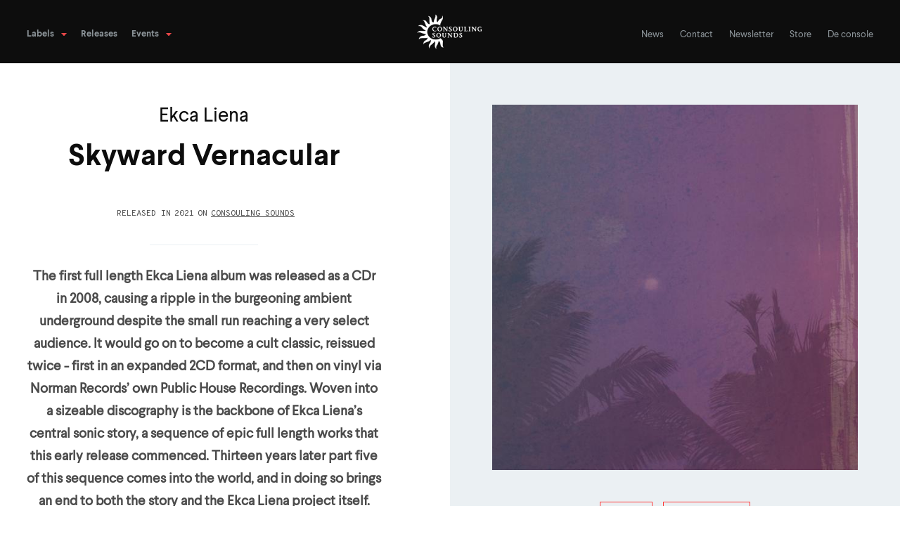

--- FILE ---
content_type: text/html; charset=utf-8
request_url: https://consouling.be/release/skyward-vernacular
body_size: 11673
content:
<!DOCTYPE html>
<!--[if IE 8]><html class="ie ie8 lt-ie9" lang="en" dir="ltr"><![endif]-->
<!--[if IE 9]><html class="ie ie9" lang="en" dir="ltr"><![endif]-->
<!--[if (gte IE 9)|(gt IEMobile 7)]><html class="ie" lang="en" dir="ltr"
  xmlns:og="http://ogp.me/ns#"
  xmlns:article="http://ogp.me/ns/article#"
  xmlns:book="http://ogp.me/ns/book#"
  xmlns:profile="http://ogp.me/ns/profile#"
  xmlns:video="http://ogp.me/ns/video#"
  xmlns:product="http://ogp.me/ns/product#"
  xmlns:content="http://purl.org/rss/1.0/modules/content/"
  xmlns:dc="http://purl.org/dc/terms/"
  xmlns:foaf="http://xmlns.com/foaf/0.1/"
  xmlns:rdfs="http://www.w3.org/2000/01/rdf-schema#"
  xmlns:sioc="http://rdfs.org/sioc/ns#"
  xmlns:sioct="http://rdfs.org/sioc/types#"
  xmlns:skos="http://www.w3.org/2004/02/skos/core#"
  xmlns:xsd="http://www.w3.org/2001/XMLSchema#"><![endif]-->
<html 
  xmlns:og="http://ogp.me/ns#"
  xmlns:article="http://ogp.me/ns/article#"
  xmlns:book="http://ogp.me/ns/book#"
  xmlns:profile="http://ogp.me/ns/profile#"
  xmlns:video="http://ogp.me/ns/video#"
  xmlns:product="http://ogp.me/ns/product#"
  xmlns:content="http://purl.org/rss/1.0/modules/content/"
  xmlns:dc="http://purl.org/dc/terms/"
  xmlns:foaf="http://xmlns.com/foaf/0.1/"
  xmlns:rdfs="http://www.w3.org/2000/01/rdf-schema#"
  xmlns:sioc="http://rdfs.org/sioc/ns#"
  xmlns:sioct="http://rdfs.org/sioc/types#"
  xmlns:skos="http://www.w3.org/2004/02/skos/core#"
  xmlns:xsd="http://www.w3.org/2001/XMLSchema#" class="no-js" lang="en" dir="ltr">
<head>
  <meta http-equiv="Content-Type" content="text/html; charset=utf-8" />
<meta property="og:title" content="Skyward Vernacular" />
<meta property="og:description" content="Skyward Vernacular" />
<meta property="og:image" content="https://consouling.be/sites/default/files/Ekca%20Liena%20-%20Skyward%20Vernacular%20_%20cover%20image.jpg" />
<meta property="og:url" content="https://consouling.be/release/skyward-vernacular" />
<meta property="og:site_name" content="Consouling" />
<meta name="generator" content="Drupal 7 (http://drupal.org)" />
<link rel="image_src" href="https://consouling.be/sites/default/files/Ekca%20Liena%20-%20Skyward%20Vernacular%20_%20cover%20image.jpg" />
<link rel="canonical" href="https://consouling.be/release/skyward-vernacular" />
<link rel="shortlink" href="https://consouling.be/node/1005" />
<meta property="og:site_name" content="Consouling" />
<meta property="og:type" content="article" />
<meta property="og:url" content="https://consouling.be/release/skyward-vernacular" />
<meta property="og:title" content="Skyward Vernacular" />
<meta property="og:updated_time" content="2022-02-18T11:34:06+01:00" />
<meta property="og:image" content="https://consouling.be/sites/default/files/Ekca%20Liena%20-%20Skyward%20Vernacular%20_%20cover%20image.jpg" />
<meta property="article:published_time" content="2021-11-24T16:56:09+01:00" />
<meta property="article:modified_time" content="2022-02-18T11:34:06+01:00" />
  <title>Skyward Vernacular | Ekca Liena</title>

  <meta name="MobileOptimized" content="width">
  <meta name="HandheldFriendly" content="true">
  <meta name="viewport" content="width=device-width, initial-scale=1">
  <meta http-equiv="cleartype" content="on">
  <meta http-equiv="X-UA-Compatible" content="IE=edge,chrome=1">

  <link href="https://fonts.googleapis.com/css?family=Overpass+Mono:400,700" rel="stylesheet">

  <!-- Favicon -->
  <link rel="shortcut icon" href="https://consouling.be/sites/all/themes/cs/assets/image/icon/favicon.ico"/>

  <!-- Apple touch icon -->
  <link rel="apple-touch-icon" sizes="57x57" href="https://consouling.be/sites/all/themes/cs/assets/image/icon/apple-touch-icon-57x57.png">
  <link rel="apple-touch-icon" sizes="60x60" href="https://consouling.be/sites/all/themes/cs/assets/image/icon/apple-touch-icon-60x60.png">
  <link rel="apple-touch-icon" sizes="72x72" href="https://consouling.be/sites/all/themes/cs/assets/image/icon/apple-touch-icon-72x72.png">
  <link rel="apple-touch-icon" sizes="76x76" href="https://consouling.be/sites/all/themes/cs/assets/image/icon/apple-touch-icon-76x76.png">
  <link rel="apple-touch-icon" sizes="114x114" href="https://consouling.be/sites/all/themes/cs/assets/image/icon/apple-touch-icon-114x114.png">
  <link rel="apple-touch-icon" sizes="120x120" href="https://consouling.be/sites/all/themes/cs/assets/image/icon/apple-touch-icon-120x120.png">
  <link rel="apple-touch-icon" sizes="144x144" href="https://consouling.be/sites/all/themes/cs/assets/image/icon/apple-touch-icon-144x144.png">
  <link rel="apple-touch-icon" sizes="152x152" href="https://consouling.be/sites/all/themes/cs/assets/image/icon/apple-touch-icon-152x152.png">
  <link rel="apple-touch-icon" sizes="180x180" href="https://consouling.be/sites/all/themes/cs/assets/image/icon/apple-touch-icon-180x180.png">

  <!-- Icon / Android -->
  <link rel="icon" type="image/png" href="https://consouling.be/sites/all/themes/cs/assets/image/icon/favicon-16x16.png" sizes="16x16">
  <link rel="icon" type="image/png" href="https://consouling.be/sites/all/themes/cs/assets/image/icon/favicon-32x32.png" sizes="32x32">
  <link rel="icon" type="image/png" href="https://consouling.be/sites/all/themes/cs/assets/image/icon/favicon-194x194.png" sizes="194x194">
  <link rel="icon" type="image/png" href="https://consouling.be/sites/all/themes/cs/assets/image/icon/favicon-96x96.png" sizes="96x96">
  <link rel="icon" type="image/png" href="https://consouling.be/sites/all/themes/cs/assets/image/icon/android-chrome-192x192.png" sizes="192x192">
  <link rel="manifest" href="https://consouling.be/sites/all/themes/cs/assets/image/icon/manifest.json">


  <meta name="application-name" content="Skyward Vernacular | Ekca Liena"/>
  <meta name="msapplication-TileColor" content="#3380aa"/> <!-- @todo choose a decent color -->
  <meta name="msapplication-TileImage" content="https://consouling.be/sites/all/themes/cs/assets/image/icon/mstile-144x144.png"/> <!-- @todo create a white monochrome version (144x144) of the logo of the site -->


  <link type="text/css" rel="stylesheet" href="https://consouling.be/sites/default/files/css/css_lQaZfjVpwP_oGNqdtWCSpJT1EMqXdMiU84ekLLxQnc4.css" media="all" />
<link type="text/css" rel="stylesheet" href="https://consouling.be/sites/default/files/css/css_uCHsFy34xJFSLQIAi2BL2YGHf386QQ9vvMQWEn4iTmg.css" media="all" />
<link type="text/css" rel="stylesheet" href="https://consouling.be/sites/default/files/css/css_XyELJoL1qsdMTQdFrViNSLevfcrzPM23hhX_NrpUCh0.css" media="all" />
<style type="text/css" media="all">
<!--/*--><![CDATA[/*><!--*/
.view-labels.view-display-id-block_1 .group-right{background-image:url(https://consouling.be/sites/default/files/Artists/30000-Monkies-e1459876882367.jpeg);background-size:cover;background-position:center;
.view-labels.view-display-id-block_1 .group-right{background-image:url(https://consouling.be/sites/default/files/Artists/vert01normal.jpg);background-size:cover;background-position:center;
.view-labels.view-display-id-block_1 .group-right{background-image:url(https://consouling.be/sites/default/files/Artists/KLUDDE_A%20THOUSAND%20SUFFERINGS%28lr%29_3828%20cropped.jpg);background-size:cover;background-position:center;
.view-labels.view-display-id-block_1 .group-right{background-image:url(https://consouling.be/sites/default/files/Artists/17212113_1383085515082574_657869774841145635_o.jpg);background-size:cover;background-position:center;
.view-labels.view-display-id-block_1 .group-right{background-image:url(https://consouling.be/sites/default/files/Artists/achter.jpg);background-size:cover;background-position:center;
.view-labels.view-display-id-block_1 .group-right{background-image:url(https://consouling.be/sites/default/files/Artists/921369_165452946953916_1339431101_o.jpg);background-size:cover;background-position:center;
.view-labels.view-display-id-block_1 .group-right{background-image:url(https://consouling.be/sites/default/files/Artists/19222843_10154186694852255_8383552462112792435_o.jpg);background-size:cover;background-position:center;
.view-labels.view-display-id-block_1 .group-right{background-image:url(https://consouling.be/sites/default/files/Artists/12841386_1010156859055438_1858340162894114001_o.png);background-size:cover;background-position:center;
.view-labels.view-display-id-block_1 .group-right{background-image:url(https://consouling.be/sites/default/files/Artists/17042016-AMENRAonline-TEMMERMANSTEFAAN-075.jpg);background-size:cover;background-position:center;
.view-labels.view-display-id-block_1 .group-right{background-image:url(https://consouling.be/sites/default/files/records/covers//rtbsuluxooy9ddpklicr.jpg);background-size:cover;background-position:center;
.view-labels.view-display-id-block_1 .group-right{background-image:url(https://consouling.be/sites/default/files/Artists/SOUL0175%20Rutger-Anne-Rene-img_0.jpg);background-size:cover;background-position:center;
.view-labels.view-display-id-block_1 .group-right{background-image:url(https://consouling.be/sites/default/files/Artists/AsphodelWine_B.jpg);background-size:cover;background-position:center;
.view-labels.view-display-id-block_1 .group-right{background-image:url(https://consouling.be/sites/default/files/Artists/Azure%20mortal%20black.jpg);background-size:cover;background-position:center;
.view-labels.view-display-id-block_1 .group-right{background-image:url(https://consouling.be/sites/default/files/Artists/press-pic.jpg);background-size:cover;background-position:center;
.view-labels.view-display-id-block_1 .group-right{background-image:url(https://consouling.be/sites/default/files/Artists/20451713_1256102371166856_4380628651015453188_o.jpg);background-size:cover;background-position:center;
.view-labels.view-display-id-block_1 .group-right{background-image:url(https://consouling.be/sites/default/files/Artists/Battle%20Of%20Mice%20-%20All%20Your%20Sympathy%27s%20Gone.jpg);background-size:cover;background-position:center;
.view-labels.view-display-id-block_1 .group-right{background-image:url(https://consouling.be/sites/default/files/Artists/20664091_1271513869624840_8015197118313585567_n.jpg);background-size:cover;background-position:center;
.view-labels.view-display-id-block_1 .group-right{background-image:url(https://consouling.be/sites/default/files/Artists/Butsenzeller%20zool%202%20zw%20%28c%29%20Jan%20Gitanes.jpg);background-size:cover;background-position:center;
.view-labels.view-display-id-block_1 .group-right{background-image:url(https://consouling.be/sites/default/files/Artists/VDE_4381.jpg);background-size:cover;background-position:center;
.view-labels.view-display-id-block_1 .group-right{background-image:url(https://consouling.be/sites/default/files/Artists/18738743_1480616168626794_4431055976071394972_o.jpg);background-size:cover;background-position:center;
.view-labels.view-display-id-block_1 .group-right{background-image:url(https://consouling.be/sites/default/files/Artists/11754358_856560444422674_1040886367325463683_o.png);background-size:cover;background-position:center;
.view-labels.view-display-id-block_1 .group-right{background-image:url(https://consouling.be/sites/default/files/Artists/11239654_880085558703738_6974172688848527431_n.jpg);background-size:cover;background-position:center;
.view-labels.view-display-id-block_1 .group-right{background-image:url(https://consouling.be/sites/default/files/Artists/De%20Manen%20Opzij%20Cover.jpg);background-size:cover;background-position:center;
.view-labels.view-display-id-block_1 .group-right{background-image:url(https://consouling.be/sites/default/files/records/covers//a1538140394_16.jpg);background-size:cover;background-position:center;
.view-labels.view-display-id-block_1 .group-right{background-image:url(https://consouling.be/sites/default/files/Artists/Cross_Bringer__Roster_Photo_5.jpg);background-size:cover;background-position:center;
.view-labels.view-display-id-block_1 .group-right{background-image:url(https://consouling.be/sites/default/files/Artists/12304458_1203265236356876_8755801664741614906_o.jpg);background-size:cover;background-position:center;
.view-labels.view-display-id-block_1 .group-right{background-image:url(https://consouling.be/sites/default/files/Artists/201218_Dark-Sky-Burial_GJ_-01.jpg);background-size:cover;background-position:center;
.view-labels.view-display-id-block_1 .group-right{background-image:url(https://consouling.be/sites/default/files/records/covers//3481574966836-0300px-001.jpg);background-size:cover;background-position:center;
.view-labels.view-display-id-block_1 .group-right{background-image:url(https://consouling.be/sites/default/files/Artists/1453270_318336704992897_8073618156975166426_n.jpg);background-size:cover;background-position:center;
.view-labels.view-display-id-block_1 .group-right{background-image:url(https://consouling.be/sites/default/files/Artists/cf83496b-e9d9-4d20-84af-4c50c64a32ff.jpg);background-size:cover;background-position:center;
.view-labels.view-display-id-block_1 .group-right{background-image:url(https://consouling.be/sites/default/files/Artists/SOULCLXIX%2B0169%20Cover%203500px.jpg);background-size:cover;background-position:center;
.view-labels.view-display-id-block_1 .group-right{background-image:url(https://consouling.be/sites/default/files/Artists/Druon%20Antigon%20Promo%20Pic%20Cropped.jpg);background-size:cover;background-position:center;
.view-labels.view-display-id-block_1 .group-right{background-image:url(https://consouling.be/sites/default/files/Artists/consoul1.jpg);background-size:cover;background-position:center;
.view-labels.view-display-id-block_1 .group-right{background-image:url(https://consouling.be/sites/default/files/Artists/0005602809_10.jpg);background-size:cover;background-position:center;
.view-labels.view-display-id-block_1 .group-right{background-image:url(https://consouling.be/sites/default/files/Artists/12657764_1110127502355546_7689147911718830221_o.jpg);background-size:cover;background-position:center;
.view-labels.view-display-id-block_1 .group-right{background-image:url(https://consouling.be/sites/default/files/Artists/14910579_10154535265835435_3434178707834725489_n.jpg);background-size:cover;background-position:center;
.view-labels.view-display-id-block_1 .group-right{background-image:url(https://consouling.be/sites/default/files/Artists/promo-Onus-2024.jpg);background-size:cover;background-position:center;
.view-labels.view-display-id-block_1 .group-right{background-image:url(https://consouling.be/sites/default/files/Artists/191024_endlingr_antoncoene_07_1.JPG);background-size:cover;background-position:center;
.view-labels.view-display-id-block_1 .group-right{background-image:url(https://consouling.be/sites/default/files/Artists/11206706_10153894724384832_5304370956304880822_o.jpg);background-size:cover;background-position:center;
.view-labels.view-display-id-block_1 .group-right{background-image:url(https://consouling.be/sites/default/files/Artists/13501726_1041600169223159_3364757512064258760_n.jpg);background-size:cover;background-position:center;
.view-labels.view-display-id-block_1 .group-right{background-image:url(https://consouling.be/sites/default/files/Artists/Fear%20Falls%20Burning%20by%20Stephan%20Vercaemer.jpg);background-size:cover;background-position:center;
.view-labels.view-display-id-block_1 .group-right{background-image:url(https://consouling.be/sites/default/files/Artists/Fragment%20-%20Fragment_adobespark.jpg);background-size:cover;background-position:center;
.view-labels.view-display-id-block_1 .group-right{background-image:url(https://consouling.be/sites/default/files/Artists/Galg%20Promo%20Pic%20Cropped.jpg);background-size:cover;background-position:center;
.view-labels.view-display-id-block_1 .group-right{background-image:url(https://consouling.be/sites/default/files/Artists/Genune%20Band.jpg);background-size:cover;background-position:center;
.view-labels.view-display-id-block_1 .group-right{background-image:url(https://consouling.be/sites/default/files/Artists/Ggull_2020%2002%20-%20William%20van%20der%20Voort%20cropped.jpg);background-size:cover;background-position:center;
.view-labels.view-display-id-block_1 .group-right{background-image:url(https://consouling.be/sites/default/files/Artists/tee%20kopie%202-2.jpg);background-size:cover;background-position:center;
.view-labels.view-display-id-block_1 .group-right{background-image:url(https://consouling.be/sites/default/files/Artists/1500897_653394561372943_646439799_o.jpg);background-size:cover;background-position:center;
.view-labels.view-display-id-block_1 .group-right{background-image:url(https://consouling.be/sites/default/files/Artists/0006502224_10.jpg);background-size:cover;background-position:center;
.view-labels.view-display-id-block_1 .group-right{background-image:url(https://consouling.be/sites/default/files/Artists/Schermafbeelding-2015-09-04-om-17.08.52.png);background-size:cover;background-position:center;
.view-labels.view-display-id-block_1 .group-right{background-image:url(https://consouling.be/sites/default/files/Artists/934857_543818405753074_1232481078152133204_n.jpg);background-size:cover;background-position:center;
.view-labels.view-display-id-block_1 .group-right{background-image:url(https://consouling.be/sites/default/files/Artists/HYOM%20-%20SiL%20Promo%20Picture.jpg);background-size:cover;background-position:center;
.view-labels.view-display-id-block_1 .group-right{background-image:url(https://consouling.be/sites/default/files/Artists/18556738_1398958823502586_3597332691913759186_o.jpg);background-size:cover;background-position:center;
.view-labels.view-display-id-block_1 .group-right{background-image:url(https://consouling.be/sites/default/files/Artists/18077342_1091084757664189_4971023610242276693_o.jpg);background-size:cover;background-position:center;
.view-labels.view-display-id-block_1 .group-right{background-image:url(https://consouling.be/sites/default/files/Artists/12291767_747859768648002_5347801025653827484_o.jpg);background-size:cover;background-position:center;
.view-labels.view-display-id-block_1 .group-right{background-image:url(https://consouling.be/sites/default/files/Artists/180319_foto_s_astrid_stockman_200118_a_4546999zw02s13.jpg);background-size:cover;background-position:center;
.view-labels.view-display-id-block_1 .group-right{background-image:url(https://consouling.be/sites/default/files/Artists/InsectArk_solo_2021_300dpi%20kopie.jpg);background-size:cover;background-position:center;
.view-labels.view-display-id-block_1 .group-right{background-image:url(https://consouling.be/sites/default/files/Artists/stuk-elsewhere-daghraven-inwolves-37552_0.jpg);background-size:cover;background-position:center;
.view-labels.view-display-id-block_1 .group-right{background-image:url(https://consouling.be/sites/default/files/Artists/jarboe_illusory1.jpg);background-size:cover;background-position:center;
.view-labels.view-display-id-block_1 .group-right{background-image:url(https://consouling.be/sites/default/files/wysiwyg/30548596932_b67e7c250d_z.jpg);background-size:cover;background-position:center;
.view-labels.view-display-id-block_1 .group-right{background-image:url(https://consouling.be/sites/default/files/Artists/14713811_10209950486390553_269874934236464306_n.jpg);background-size:cover;background-position:center;
.view-labels.view-display-id-block_1 .group-right{background-image:url(https://consouling.be/sites/default/files/Artists/IMG_9860.jpg);background-size:cover;background-position:center;
.view-labels.view-display-id-block_1 .group-right{background-image:url(https://consouling.be/sites/default/files/Artists/_MG_8172.jpg);background-size:cover;background-position:center;
.view-labels.view-display-id-block_1 .group-right{background-image:url(https://consouling.be/sites/default/files/Artists/La%20Muerte%202021%20pic%20by%20%C2%A9Lightbox%20Revelation.jpg);background-size:cover;background-position:center;
.view-labels.view-display-id-block_1 .group-right{background-image:url(https://consouling.be/sites/default/files/Artists/20544033_10154610979376691_6747594689829273135_o.jpg);background-size:cover;background-position:center;
.view-labels.view-display-id-block_1 .group-right{background-image:url(https://consouling.be/sites/default/files/Artists/IMG_2669.JPG);background-size:cover;background-position:center;
.view-labels.view-display-id-block_1 .group-right{background-image:url(https://consouling.be/sites/default/files/Artists/14855986_10157585382495394_7369842659056109961_o.jpg);background-size:cover;background-position:center;
.view-labels.view-display-id-block_1 .group-right{background-image:url(https://consouling.be/sites/default/files/Artists/Le%20Seul%20Element%20-%20Meradiam_adobespark.jpg);background-size:cover;background-position:center;
.view-labels.view-display-id-block_1 .group-right{background-image:url(https://consouling.be/sites/default/files/Artists/12043033_10150583142714984_6468127760563799743_n.jpg);background-size:cover;background-position:center;
.view-labels.view-display-id-block_1 .group-right{background-image:url(https://consouling.be/sites/default/files/Artists/Loud%20As%20Giants%20Band%20Pic.jpeg);background-size:cover;background-position:center;
.view-labels.view-display-id-block_1 .group-right{background-image:url(https://consouling.be/sites/default/files/Artists/MACHUKHA_photo_1_website.jpg);background-size:cover;background-position:center;
.view-labels.view-display-id-block_1 .group-right{background-image:url(https://consouling.be/sites/default/files/Artists/1073996_10151861687612548_1548543244_o.jpg);background-size:cover;background-position:center;
.view-labels.view-display-id-block_1 .group-right{background-image:url(https://consouling.be/sites/default/files/Artists/18839036_1496554537085829_6036146696542473863_n.jpg);background-size:cover;background-position:center;
.view-labels.view-display-id-block_1 .group-right{background-image:url(https://consouling.be/sites/default/files/Artists/_DSF6061.jpg);background-size:cover;background-position:center;
.view-labels.view-display-id-block_1 .group-right{background-image:url(https://consouling.be/sites/default/files/Artists/398142_10151228184799080_303070451_n.jpg);background-size:cover;background-position:center;
.view-labels.view-display-id-block_1 .group-right{background-image:url(https://consouling.be/sites/default/files/Artists/Methadrone.jpg);background-size:cover;background-position:center;
.view-labels.view-display-id-block_1 .group-right{background-image:url(https://consouling.be/sites/default/files/Artists/Minsk%202018%2001%20by%20Meredith%20Nunn.jpg);background-size:cover;background-position:center;
.view-labels.view-display-id-block_1 .group-right{background-image:url(https://consouling.be/sites/default/files/Artists/LowRes-0119_Main%20Image_CharlieDeKeersmaecker.jpg);background-size:cover;background-position:center;
.view-labels.view-display-id-block_1 .group-right{background-image:url(https://consouling.be/sites/default/files/Artists/MNHM-ekko-utrecht-the-netherlands.jpg);background-size:cover;background-position:center;
.view-labels.view-display-id-block_1 .group-right{background-image:url(https://consouling.be/sites/default/files/Artists/Modder%20press%202024%20-%20by%20Antje%20Meiresonne.jpeg);background-size:cover;background-position:center;
.view-labels.view-display-id-block_1 .group-right{background-image:url(https://consouling.be/sites/default/files/Artists/Mondrian-Oak.jpg);background-size:cover;background-position:center;
.view-labels.view-display-id-block_1 .group-right{background-image:url(https://consouling.be/sites/default/files/Artists/13173308_848994938566544_8058354074340207135_o.jpg);background-size:cover;background-position:center;
.view-labels.view-display-id-block_1 .group-right{background-image:url(https://consouling.be/sites/default/files/Artists/188534_10150106450547636_7360979_n.jpg);background-size:cover;background-position:center;
.view-labels.view-display-id-block_1 .group-right{background-image:url(https://consouling.be/sites/default/files/Artists/Motha_1_By_Patrick_Clerens.jpg);background-size:cover;background-position:center;
.view-labels.view-display-id-block_1 .group-right{background-image:url(https://consouling.be/sites/default/files/Artists/Mother-announcement4.png);background-size:cover;background-position:center;
.view-labels.view-display-id-block_1 .group-right{background-image:url(https://consouling.be/sites/default/files/Artists/Mt..jpg);background-size:cover;background-position:center;
.view-labels.view-display-id-block_1 .group-right{background-image:url(https://consouling.be/sites/default/files/Artists/N.jpg);background-size:cover;background-position:center;
.view-labels.view-display-id-block_1 .group-right{background-image:url(https://consouling.be/sites/default/files/Artists/11122445_10153099405972367_2723357047102877076_o.jpg);background-size:cover;background-position:center;
.view-labels.view-display-id-block_1 .group-right{background-image:url(https://consouling.be/sites/default/files/Artists/10711136_876344945730753_824430086079943646_n.jpg);background-size:cover;background-position:center;
.view-labels.view-display-id-block_1 .group-right{background-image:url(https://consouling.be/sites/default/files/Artists/2011-12-07_Neige-Morte_037-750x500.jpg);background-size:cover;background-position:center;
.view-labels.view-display-id-block_1 .group-right{background-image:url(https://consouling.be/sites/default/files/Artists/profile1.jpg);background-size:cover;background-position:center;
.view-labels.view-display-id-block_1 .group-right{background-image:url(https://consouling.be/sites/default/files/Artists/No%20One%20Wished%20To%20Settle%20Here%20-%20Constant%20Slapstick%20And%20Traveling_adobespark.jpg);background-size:cover;background-position:center;
.view-labels.view-display-id-block_1 .group-right{background-image:url(https://consouling.be/sites/default/files/Artists/17218362_1444443462240991_3156169012581610806_o.jpg);background-size:cover;background-position:center;
.view-labels.view-display-id-block_1 .group-right{background-image:url(https://consouling.be/sites/default/files/Artists/OF-BLOOD-AND-MERCURY_02.jpg);background-size:cover;background-position:center;
.view-labels.view-display-id-block_1 .group-right{background-image:url(https://consouling.be/sites/default/files/Artists/Ortega-750x499.jpg);background-size:cover;background-position:center;
.view-labels.view-display-id-block_1 .group-right{background-image:url(https://consouling.be/sites/default/files/wysiwyg/3540407163_photo.jpg);background-size:cover;background-position:center;
.view-labels.view-display-id-block_1 .group-right{background-image:url(https://consouling.be/sites/default/files/Artists/P-407.jpg);background-size:cover;background-position:center;
.view-labels.view-display-id-block_1 .group-right{background-image:url(https://consouling.be/sites/default/files/Artists/Piet_dierickx_promopic.jpg);background-size:cover;background-position:center;
.view-labels.view-display-id-block_1 .group-right{background-image:url(https://consouling.be/sites/default/files/Artists/Ur_Split_Cover.jpg);background-size:cover;background-position:center;
.view-labels.view-display-id-block_1 .group-right{background-image:url(https://consouling.be/sites/default/files/Artists/Poltrock%20%26%20de%20Roover%20%28foto%20door%20Agathe%20Danon%294.jpg);background-size:cover;background-position:center;
.view-labels.view-display-id-block_1 .group-right{background-image:url(https://consouling.be/sites/default/files/news/Pothamus%20Pressphoto%203%20%C2%A9%20Gert%20Stockmans.jpg);background-size:cover;background-position:center;
.view-labels.view-display-id-block_1 .group-right{background-image:url(https://consouling.be/sites/default/files/Artists/RDS220_Liggend_lores.jpg);background-size:cover;background-position:center;
.view-labels.view-display-id-block_1 .group-right{background-image:url(https://consouling.be/sites/default/files/Artists/Machinefabriek.jpg);background-size:cover;background-position:center;
.view-labels.view-display-id-block_1 .group-right{background-image:url(https://consouling.be/sites/default/files/Artists/20861584_1407235295998299_4855777708506779669_o.jpg);background-size:cover;background-position:center;
.view-labels.view-display-id-block_1 .group-right{background-image:url(https://consouling.be/sites/default/files/Artists/278002_10150988717274521_600740016_o.jpg);background-size:cover;background-position:center;
.view-labels.view-display-id-block_1 .group-right{background-image:url(https://consouling.be/sites/default/files/Artists/Sequences.jpg);background-size:cover;background-position:center;
.view-labels.view-display-id-block_1 .group-right{background-image:url(https://consouling.be/sites/default/files/Artists/550454_337937756276593_3747816_n.jpg);background-size:cover;background-position:center;
.view-labels.view-display-id-block_1 .group-right{background-image:url(https://consouling.be/sites/default/files/Artists/SleepBomb%2Bby%2BFred%2BAube1.jpeg);background-size:cover;background-position:center;
.view-labels.view-display-id-block_1 .group-right{background-image:url(https://consouling.be/sites/default/files/wysiwyg/HOES%20IMAGE%20-%20Sea%2Csea%2Csea%2C%20drifter%20_%20See%2C%20see%2C%20see%2C%20drifter%20by%20Slumberland.jpg);background-size:cover;background-position:center;
.view-labels.view-display-id-block_1 .group-right{background-image:url(https://consouling.be/sites/default/files/Artists/13995665_1054635871239011_4755668912893256298_o.jpg);background-size:cover;background-position:center;
.view-labels.view-display-id-block_1 .group-right{background-image:url(https://consouling.be/sites/default/files/Artists/Solar%20Temple%20Promo%20pic%202000x2000.jpg);background-size:cover;background-position:center;
.view-labels.view-display-id-block_1 .group-right{background-image:url(https://consouling.be/sites/default/files/Artists/Promo%20Photo%20Dead%20Neanderthals%20-%20Solar%20Temple.jpg);background-size:cover;background-position:center;
.view-labels.view-display-id-block_1 .group-right{background-image:url(https://consouling.be/sites/default/files/Artists/SBHT-LIVE%20MONTREAL%202019-1.jpg);background-size:cover;background-position:center;
.view-labels.view-display-id-block_1 .group-right{background-image:url(https://consouling.be/sites/default/files/Artists/_DSC2219.jpeg);background-size:cover;background-position:center;
.view-labels.view-display-id-block_1 .group-right{background-image:url(https://consouling.be/sites/default/files/Artists/Massimo_Pupillo_and_Stefano_Pilia_by_Sylvia_Steinhaeuser_03_s.jpg);background-size:cover;background-position:center;
.view-labels.view-display-id-block_1 .group-right{background-image:url(https://consouling.be/sites/default/files/Artists/Sum%20Of%20R%202021_1.jpg);background-size:cover;background-position:center;
.view-labels.view-display-id-block_1 .group-right{background-image:url(https://consouling.be/sites/default/files/Artists/13590248_1063326120400853_3343409073723338892_n.jpg);background-size:cover;background-position:center;
.view-labels.view-display-id-block_1 .group-right{background-image:url(https://consouling.be/sites/default/files/Artists/Takh%20Bandfoto.jpg);background-size:cover;background-position:center;
.view-labels.view-display-id-block_1 .group-right{background-image:url(https://consouling.be/sites/default/files/Artists/13092115_10153513588873093_8539598410673891139_n.jpg);background-size:cover;background-position:center;
.view-labels.view-display-id-block_1 .group-right{background-image:url(https://consouling.be/sites/default/files/wysiwyg/tecumseh_backline.jpg);background-size:cover;background-position:center;
.view-labels.view-display-id-block_1 .group-right{background-image:url(https://consouling.be/sites/default/files/Artists/0004971579_10.jpg);background-size:cover;background-position:center;
.view-labels.view-display-id-block_1 .group-right{background-image:url(https://consouling.be/sites/default/files/Artists/TDHxGGULL%20-%20Van%20Grond%20-%20front%20cropped.jpg);background-size:cover;background-position:center;
.view-labels.view-display-id-block_1 .group-right{background-image:url(https://consouling.be/sites/default/files/Artists/0007139228_10.jpg);background-size:cover;background-position:center;
.view-labels.view-display-id-block_1 .group-right{background-image:url(https://consouling.be/sites/default/files/Artists/Thelma%20Ramon%20-%202017%20-%20Vultures%20full.jpg);background-size:cover;background-position:center;
.view-labels.view-display-id-block_1 .group-right{background-image:url(https://consouling.be/sites/default/files/Artists/theo-bandpic-pink.jpeg);background-size:cover;background-position:center;
.view-labels.view-display-id-block_1 .group-right{background-image:url(https://consouling.be/sites/default/files/Artists/616636_10150957680836571_25120112_o.jpg);background-size:cover;background-position:center;
.view-labels.view-display-id-block_1 .group-right{background-image:url(https://consouling.be/sites/default/files/Artists/13450723_10153712279522081_301402196351897527_n.jpg);background-size:cover;background-position:center;
.view-labels.view-display-id-block_1 .group-right{background-image:url(https://consouling.be/sites/default/files/Artists/Thisquietarmy%20x%20Away%202021%20-%20By%20Nicolas%20Padovani_0.jpg);background-size:cover;background-position:center;
.view-labels.view-display-id-block_1 .group-right{background-image:url(https://consouling.be/sites/default/files/Artists/throatsnapper-0063.jpg);background-size:cover;background-position:center;
.view-labels.view-display-id-block_1 .group-right{background-image:url(https://consouling.be/sites/default/files/Artists/Timer.jpg);background-size:cover;background-position:center;
.view-labels.view-display-id-block_1 .group-right{background-image:url(https://consouling.be/sites/default/files/Artists/18622625_1716926941680969_4125523683896116391_n.jpg);background-size:cover;background-position:center;
.view-labels.view-display-id-block_1 .group-right{background-image:url(https://consouling.be/sites/default/files/Artists/13179427_899040633558655_736775999912832856_n.jpg);background-size:cover;background-position:center;
.view-labels.view-display-id-block_1 .group-right{background-image:url(https://consouling.be/sites/default/files/Artists/Ulveblod_def_WilliamvanderVoort-004.jpg);background-size:cover;background-position:center;
.view-labels.view-display-id-block_1 .group-right{background-image:url(https://consouling.be/sites/default/files/Artists/Ural%20Umbo%20-%20Roomer_Promophoto%20V1_RGB.jpg);background-size:cover;background-position:center;
.view-labels.view-display-id-block_1 .group-right{background-image:url(https://consouling.be/sites/default/files/records/covers//udtziymvukegqqkf6ypa.jpg);background-size:cover;background-position:center;
.view-labels.view-display-id-block_1 .group-right{background-image:url(https://consouling.be/sites/default/files/Artists/10403061_652925571493228_5847917275728444739_n.jpg);background-size:cover;background-position:center;
.view-labels.view-display-id-block_1 .group-right{background-image:url(https://consouling.be/sites/default/files/Artists/Viscera.jpg);background-size:cover;background-position:center;
.view-labels.view-display-id-block_1 .group-right{background-image:url(https://consouling.be/sites/default/files/Artists/IMG_4902.jpg);background-size:cover;background-position:center;
.view-labels.view-display-id-block_1 .group-right{background-image:url(https://consouling.be/sites/default/files/Artists/Welcome%20to%20Holyland%20Band%20Pic%201.jpg);background-size:cover;background-position:center;
.view-labels.view-display-id-block_1 .group-right{background-image:url(https://consouling.be/sites/default/files/Artists/0002345400_10-750x375.jpg);background-size:cover;background-position:center;
.view-labels.view-display-id-block_1 .group-right{background-image:url(https://consouling.be/sites/default/files/Artists/11103101_348765631976112_4028548629049760039_o.jpg);background-size:cover;background-position:center;
.view-labels.view-display-id-block_1 .group-right{background-image:url(https://consouling.be/sites/default/files/Artists/WT_bandpic1_%28c%29%20Silke%20Beurms.jpg);background-size:cover;background-position:center;
.view-labels.view-display-id-block_1 .group-right{background-image:url(https://consouling.be/sites/default/files/Artists/39c242_cbdefb8898f14d4c9d7eb71ee0083974.jpg);background-size:cover;background-position:center;
.view-labels.view-display-id-block_1 .group-right{background-image:url(https://consouling.be/sites/default/files/Artists/%C2%A9VoidRevelations-3826%20Cropped.jpg);background-size:cover;background-position:center;
.view-labels.view-display-id-block_1 .group-right{background-image:url(https://consouling.be/sites/default/files/Artists/16299709_1321938261202051_4816776092500970747_o.jpg);background-size:cover;background-position:center;
.view-labels.view-display-id-block_1 .group-right{background-image:url(https://consouling.be/sites/default/files/Artists/yodokiii-live.jpg);background-size:cover;background-position:center;
.view-labels.view-display-id-block_1 .group-right{background-image:url(https://consouling.be/sites/default/files/Artists/Zatokrev-9434.jpg);background-size:cover;background-position:center;
.view-labels.view-display-id-block_1 .group-right{background-image:url(https://consouling.be/sites/default/files/Artists/Schermafbeelding%202018-09-17%20om%2013.20.40.png);background-size:cover;background-position:center;
.view-labels.view-display-id-block_1 .group-right{background-image:url(https://consouling.be/sites/default/files/Artists/Multer.jpg);background-size:cover;background-position:center;
.view-labels.view-display-id-block_1 .group-right{background-image:url(https://consouling.be/sites/default/files/Artists/21200848_10155542832883444_5030480349371869164_o.jpg);background-size:cover;background-position:center;
.view-labels.view-display-id-block_1 .group-right{background-image:url(https://consouling.be/sites/default/files/Artists/14939471_10154664840732485_9131411031958107027_o.jpg);background-size:cover;background-position:center;
.view-labels.view-display-id-block_1 .group-right{background-image:url(https://consouling.be/sites/default/files/wysiwyg/50930bf8-e348-4f14-ad10-b0b032393be7.jpg);background-size:cover;background-position:center;
.view-labels.view-display-id-block_1 .group-right{background-image:url(https://consouling.be/sites/default/files/wysiwyg/7c2e675d-f9ef-41af-a88c-3d1b7f4b15a7_0.jpg);background-size:cover;background-position:center;
.view-labels.view-display-id-block_1 .group-right{background-image:url(https://consouling.be/sites/default/files/Artists/II%20Dead%20Boys.jpg);background-size:cover;background-position:center;
.view-labels.view-display-id-block_1 .group-right{background-image:url(https://consouling.be/sites/default/files/Artists/12000975_1017151521638213_993852393824670527_o.jpg);background-size:cover;background-position:center;
.view-labels.view-display-id-block_1 .group-right{background-image:url(https://consouling.be/sites/default/files/Artists/18491563_1533987256625061_6710477434383302784_o.jpg);background-size:cover;background-position:center;
.view-labels.view-display-id-block_1 .group-right{background-image:url(https://consouling.be/sites/default/files/Artists/19247848_1299082356875321_6326446206782017306_n.jpg);background-size:cover;background-position:center;
.view-labels.view-display-id-block_1 .group-right{background-image:url(https://consouling.be/sites/default/files/Artists/16402605_1272559862833681_2529067439928703930_o.jpg);background-size:cover;background-position:center;
.view-labels.view-display-id-block_1 .group-right{background-image:url(https://consouling.be/sites/default/files/Artists/14633177_10153654994326362_4899405419940712574_o.jpg);background-size:cover;background-position:center;
.view-labels.view-display-id-block_1 .group-right{background-image:url(https://consouling.be/sites/default/files/Artists/PERS%201%20Groot.jpg);background-size:cover;background-position:center;
.view-labels.view-display-id-block_1 .group-right{background-image:url(https://consouling.be/sites/default/files/Artists/PERS%201%20Groot_0.jpg);background-size:cover;background-position:center;
.view-labels.view-display-id-block_1 .group-right{background-image:url(https://consouling.be/sites/default/files/Artists/332527_10151230059334515_1884566600_o.jpg);background-size:cover;background-position:center;
.view-labels.view-display-id-block_1 .group-right{background-image:url(https://consouling.be/sites/default/files/Artists/vandal%20x%20onbeperkt.jpg);background-size:cover;background-position:center;
.view-labels.view-display-id-block_1 .group-right{background-image:url(https://consouling.be/sites/default/files/Artists/%27THE%20HOG%27%20WOLF%20VANWYMEERSCH_antoncoene_61.jpg);background-size:cover;background-position:center;
.view-labels.view-display-id-block_1 .group-right{background-image:url(https://consouling.be/sites/default/files/Artists/10547998_666724216729516_8928850738816718494_o.jpg);background-size:cover;background-position:center;
.view-labels.view-display-id-block_1 .group-right{background-image:url(https://consouling.be/sites/default/files/Artists/B%20x%20Syndrome%20X%20CHVE.jpg);background-size:cover;background-position:center;
.view-labels.view-display-id-block_1 .group-right{background-image:url(https://consouling.be/sites/default/files/Artists/Bolt%20Ruin.jpg);background-size:cover;background-position:center;
.view-labels.view-display-id-block_1 .group-right{background-image:url(https://consouling.be/sites/default/files/Artists/profielfoto.jpg-2.png);background-size:cover;background-position:center;
.view-labels.view-display-id-block_1 .group-right{background-image:url(https://consouling.be/sites/default/files/Artists/Slipper%20def%20%C2%A9%20Christophe%20De%20Muynck-6_3.jpg);background-size:cover;background-position:center;
.view-labels.view-display-id-block_1 .group-right{background-image:url(https://consouling.be/sites/default/files/Artists/Barabbas%20-%20The%20Locksmith.jpg);background-size:cover;background-position:center;
.view-labels.view-display-id-block_1 .group-right{background-image:url(https://consouling.be/sites/default/files/Artists/12633563_476056039265873_8684466721043904450_o.jpg);background-size:cover;background-position:center;
.view-labels.view-display-id-block_1 .group-right{background-image:url(https://consouling.be/sites/default/files/Artists/17917405_1395384170526271_8206705885120563158_o.jpg);background-size:cover;background-position:center;
.view-labels.view-display-id-block_1 .group-right{background-image:url(https://consouling.be/sites/default/files/Artists/14480550_10154672241276614_3143634112975080070_o.jpg);background-size:cover;background-position:center;
.view-labels.view-display-id-block_1 .group-right{background-image:url(https://consouling.be/sites/default/files/Artists/Daktari.jpg);background-size:cover;background-position:center;
.view-labels.view-display-id-block_1 .group-right{background-image:url(https://consouling.be/sites/default/files/news/ELYUNQUE_OHIMARK_4_LR.jpg);background-size:cover;background-position:center;
.view-labels.view-display-id-block_1 .group-right{background-image:url(https://consouling.be/sites/default/files/Artists/20746234_1654262031252895_5875925660902740820_o.jpg);background-size:cover;background-position:center;
.view-labels.view-display-id-block_1 .group-right{background-image:url(https://consouling.be/sites/default/files/Artists/13179346_1066788786727930_8212359850358799266_n.jpg);background-size:cover;background-position:center;
.view-labels.view-display-id-block_1 .group-right{background-image:url(https://consouling.be/sites/default/files/Artists/18278763_1660310523986318_2273979119916969363_o.jpg);background-size:cover;background-position:center;
.view-labels.view-display-id-block_1 .group-right{background-image:url(https://consouling.be/sites/default/files/Artists/L%27hiver%20En%20Deuil.jpg);background-size:cover;background-position:center;
.view-labels.view-display-id-block_1 .group-right{background-image:url(https://consouling.be/sites/default/files/Artists/20819419_1458250174228958_8410235313385048536_o.jpg);background-size:cover;background-position:center;
.view-labels.view-display-id-block_1 .group-right{background-image:url(https://consouling.be/sites/default/files/Artists/_MG_3698.jpg);background-size:cover;background-position:center;
.view-labels.view-display-id-block_1 .group-right{background-image:url(https://consouling.be/sites/default/files/Artists/Needle%20And%20The%20Pain%20Reaction%20Band.jpg);background-size:cover;background-position:center;
.view-labels.view-display-id-block_1 .group-right{background-image:url(https://consouling.be/sites/default/files/Artists/_MG_7989-bewerkt-VIERK.jpg);background-size:cover;background-position:center;
.view-labels.view-display-id-block_1 .group-right{background-image:url(https://consouling.be/sites/default/files/Artists/zwart-wit2.jpg);background-size:cover;background-position:center;
.view-labels.view-display-id-block_1 .group-right{background-image:url(https://consouling.be/sites/default/files/Artists/15493740_1787253278210067_5949236792992657853_o.jpg);background-size:cover;background-position:center;
.view-labels.view-display-id-block_1 .group-right{background-image:url(https://consouling.be/sites/default/files/Artists/Red%20Star%20Line%20-%20Retention%20Of%20The%20Past.jpg);background-size:cover;background-position:center;
.view-labels.view-display-id-block_1 .group-right{background-image:url(https://consouling.be/sites/default/files/Artists/Steffie%20Van%20Cauter.jpg);background-size:cover;background-position:center;
.view-labels.view-display-id-block_1 .group-right{background-image:url(https://consouling.be/sites/default/files/Artists/21616061_491282414564107_4277133890458855580_n.jpg);background-size:cover;background-position:center;
.view-labels.view-display-id-block_1 .group-right{background-image:url(https://consouling.be/sites/default/files/Artists/The%20Fur.jpg);background-size:cover;background-position:center;
.view-labels.view-display-id-block_1 .group-right{background-image:url(https://consouling.be/sites/default/files/Artists/11071031_809596815795340_983619904241787842_n.jpg);background-size:cover;background-position:center;
.view-labels.view-display-id-block_1 .group-right{background-image:url(https://consouling.be/sites/default/files/Artists/954677_600053793439535_39529025838461056_n.jpg);background-size:cover;background-position:center;
.view-labels.view-display-id-block_1 .group-right{background-image:url(https://consouling.be/sites/default/files/Artists/12027641_831651743615436_909862952018697589_n.jpg);background-size:cover;background-position:center;
.view-labels.view-display-id-block_1 .group-right{background-image:url(https://consouling.be/sites/default/files/Artists/15590973_235663256867924_8935586278679343048_o.jpg);background-size:cover;background-position:center;
.view-labels.view-display-id-block_1 .group-right{background-image:url(https://consouling.be/sites/default/files/Artists/Youff_bandfoto.jpeg);background-size:cover;background-position:center;

/*]]>*/-->
</style>
<link type="text/css" rel="stylesheet" href="https://consouling.be/sites/default/files/css/css_yADUQJNC7-mDQLUqnbhQy6NlJWk7pAuQS2Gkz_7M0ck.css" media="all" />
<link type="text/css" rel="stylesheet" href="https://consouling.be/sites/default/files/css/css_3tvPSlTMY9a4LJXelXnnu2YyYS9O8FJ7UuG-1VvtNmU.css" media="all" />
<link type="text/css" rel="stylesheet" href="https://consouling.be/sites/default/files/css/css_q1hhgsDWDbALVW7ozKQkq6kD4gmDUECJ-l2fNSTlalk.css" media="print" />
  <!--[if lt IE 9]>
      <script src="http://html5shiv.googlecode.com/svn/trunk/html5.js"></script>
    <![endif]-->
  <script type="text/javascript" src="https://consouling.be/sites/default/files/js/js_ypadrG4kz9-JBpNOXmgjyVozLCJG_1RP3Ig-iqWR8n0.js"></script>
<script type="text/javascript" src="https://consouling.be/sites/default/files/js/js_R9UbiVw2xuTUI0GZoaqMDOdX0lrZtgX-ono8RVOUEVc.js"></script>
<script type="text/javascript" src="https://consouling.be/sites/default/files/js/js_2-hsqWASgiD9v8q0h-V8xzHMGz_Y7LkmgDC_ZTokYz8.js"></script>
<script type="text/javascript">
<!--//--><![CDATA[//><!--
(function(i,s,o,g,r,a,m){i["GoogleAnalyticsObject"]=r;i[r]=i[r]||function(){(i[r].q=i[r].q||[]).push(arguments)},i[r].l=1*new Date();a=s.createElement(o),m=s.getElementsByTagName(o)[0];a.async=1;a.src=g;m.parentNode.insertBefore(a,m)})(window,document,"script","//www.google-analytics.com/analytics.js","ga");ga("create", "UA-106855183-1", {"cookieDomain":"auto"});ga("set", "anonymizeIp", true);ga("send", "pageview");
//--><!]]>
</script>
<script type="text/javascript" src="https://consouling.be/sites/default/files/js/js_zsU7pE_En9PuEzx00IjN_iCxIwgABAiEwJNkh1iTG9k.js"></script>
<script type="text/javascript" src="https://consouling.be/sites/default/files/js/js_DbH0EvrLU0shC3sY4HCPVAFi0LbmerVF2PstSxiBY9o.js"></script>
<script type="text/javascript">
<!--//--><![CDATA[//><!--
jQuery.extend(Drupal.settings, {"basePath":"\/","pathPrefix":"","ajaxPageState":{"theme":"cs","theme_token":"ayi4R8UlZFv5WDDSIKZy_tSbQY1N2a9gxzyiyilFe6E","js":{"sites\/all\/modules\/contrib\/jquery_update\/replace\/jquery\/1.10\/jquery.min.js":1,"misc\/jquery-extend-3.4.0.js":1,"misc\/jquery-html-prefilter-3.5.0-backport.js":1,"misc\/jquery.once.js":1,"misc\/drupal.js":1,"sites\/all\/modules\/contrib\/admin_menu\/admin_devel\/admin_devel.js":1,"sites\/all\/libraries\/colorbox\/jquery.colorbox-min.js":1,"sites\/all\/modules\/contrib\/colorbox\/js\/colorbox.js":1,"sites\/all\/modules\/contrib\/colorbox\/styles\/default\/colorbox_style.js":1,"sites\/all\/modules\/contrib\/google_analytics\/googleanalytics.js":1,"0":1,"sites\/all\/modules\/contrib\/field_group\/field_group.js":1,"sites\/all\/themes\/cs\/assets\/js\/vendor\/modernizr.min.js":1,"sites\/all\/themes\/cs\/assets\/js\/vendor\/jquery.sidr.min.js":1,"sites\/all\/themes\/cs\/assets\/js\/vendor\/jquery.sticky-kit.min.js":1,"sites\/all\/themes\/cs\/assets\/js\/vendor\/isotope.pkgd.min.js":1,"sites\/all\/themes\/cs\/assets\/js\/vendor\/imagesloaded.pkgd.min.js":1,"sites\/all\/themes\/cs\/assets\/js\/vendor\/slick.min.js":1,"sites\/all\/themes\/cs\/assets\/js\/scripts.js":1},"css":{"modules\/system\/system.base.css":1,"sites\/all\/modules\/contrib\/date\/date_api\/date.css":1,"sites\/all\/modules\/contrib\/date\/date_popup\/themes\/datepicker.1.7.css":1,"sites\/all\/modules\/contrib\/sml\/social_media_links.css":1,"sites\/all\/modules\/contrib\/views\/css\/views.css":1,"sites\/all\/modules\/contrib\/media\/modules\/media_wysiwyg\/css\/media_wysiwyg.base.css":1,"sites\/all\/modules\/contrib\/colorbox\/styles\/default\/colorbox_style.css":1,"sites\/all\/modules\/contrib\/ctools\/css\/ctools.css":1,"0":1,"1":1,"2":1,"3":1,"4":1,"5":1,"6":1,"7":1,"8":1,"9":1,"10":1,"11":1,"12":1,"13":1,"14":1,"15":1,"16":1,"17":1,"18":1,"19":1,"20":1,"21":1,"22":1,"23":1,"24":1,"25":1,"26":1,"27":1,"28":1,"29":1,"30":1,"31":1,"32":1,"33":1,"34":1,"35":1,"36":1,"37":1,"38":1,"39":1,"40":1,"41":1,"42":1,"43":1,"44":1,"45":1,"46":1,"47":1,"48":1,"49":1,"50":1,"51":1,"52":1,"53":1,"54":1,"55":1,"56":1,"57":1,"58":1,"59":1,"60":1,"61":1,"62":1,"63":1,"64":1,"65":1,"66":1,"67":1,"68":1,"69":1,"70":1,"71":1,"72":1,"73":1,"74":1,"75":1,"76":1,"77":1,"78":1,"79":1,"80":1,"81":1,"82":1,"83":1,"84":1,"85":1,"86":1,"87":1,"88":1,"89":1,"90":1,"91":1,"92":1,"93":1,"94":1,"95":1,"96":1,"97":1,"98":1,"99":1,"100":1,"101":1,"102":1,"103":1,"104":1,"105":1,"106":1,"107":1,"108":1,"109":1,"110":1,"111":1,"112":1,"113":1,"114":1,"115":1,"116":1,"117":1,"118":1,"119":1,"120":1,"121":1,"122":1,"123":1,"124":1,"125":1,"126":1,"127":1,"128":1,"129":1,"130":1,"131":1,"132":1,"133":1,"134":1,"135":1,"136":1,"137":1,"138":1,"139":1,"140":1,"141":1,"142":1,"143":1,"144":1,"145":1,"146":1,"147":1,"148":1,"149":1,"150":1,"151":1,"152":1,"153":1,"154":1,"155":1,"156":1,"157":1,"158":1,"159":1,"160":1,"161":1,"162":1,"163":1,"164":1,"165":1,"166":1,"167":1,"168":1,"169":1,"170":1,"171":1,"172":1,"173":1,"174":1,"175":1,"176":1,"177":1,"178":1,"179":1,"180":1,"181":1,"182":1,"183":1,"184":1,"185":1,"186":1,"187":1,"188":1,"189":1,"190":1,"191":1,"192":1,"sites\/all\/modules\/contrib\/ds\/layouts\/ds_2col\/ds_2col.css":1,"sites\/all\/themes\/cs\/system.menus.css":1,"sites\/all\/themes\/cs\/system.messages.css":1,"sites\/all\/themes\/cs\/system.theme.css":1,"sites\/all\/themes\/cs\/assets\/css\/styles-lib.css":1,"sites\/all\/themes\/cs\/assets\/css\/styles.css":1,"sites\/all\/themes\/cs\/assets\/css\/print.css":1}},"colorbox":{"opacity":"0.85","current":"{current} of {total}","previous":"\u00ab Prev","next":"Next \u00bb","close":"Close","maxWidth":"98%","maxHeight":"98%","fixed":true,"mobiledetect":true,"mobiledevicewidth":"480px"},"field_group":{"link":"teaser","html-element":"full"},"better_exposed_filters":{"views":{"labels":{"displays":{"block_1":{"filters":[]},"block_2":{"filters":[]}}}}},"googleanalytics":{"trackOutbound":1,"trackMailto":1,"trackDownload":1,"trackDownloadExtensions":"7z|aac|arc|arj|asf|asx|avi|bin|csv|doc(x|m)?|dot(x|m)?|exe|flv|gif|gz|gzip|hqx|jar|jpe?g|js|mp(2|3|4|e?g)|mov(ie)?|msi|msp|pdf|phps|png|ppt(x|m)?|pot(x|m)?|pps(x|m)?|ppam|sld(x|m)?|thmx|qtm?|ra(m|r)?|sea|sit|tar|tgz|torrent|txt|wav|wma|wmv|wpd|xls(x|m|b)?|xlt(x|m)|xlam|xml|z|zip","trackColorbox":1},"responsive":{"menu":"Menu"}});
//--><!]]>
</script>
</head>
<body class="html not-front not-logged-in no-sidebars page-node page-node- page-node-1005 node-type-products" >
  <div class="overflow-class">
  <div id="skip-link">
    <a href="#main-content" class="element-invisible element-focusable">Skip to main content</a>
  </div>
    
  <div id="page-wrapper"><div id="page">

    <header id="header"><div class="section clearfix container">

              <div id="header-first" class="header-first"><div class="section">
            <div class="region region-header-first">
    <div id="block-menu-block-1" class="block block-menu-block">

    
  <div class="content">
    <div class="menu-block-wrapper menu-block-1 menu-name-main-menu parent-mlid-0 menu-level-1">
  <div class="menu-wrapper"><ul class="menu"><li class="first expanded menu-mlid-921 menu-labels"><a href="/label/consouling-sounds" title="" class="menu-labels-link">Labels</a><div class="menu-wrapper"><ul class="menu"><li class="first expanded menu-mlid-889 menu-consouling-sounds"><a href="/label/consouling-sounds" title="" class="menu-consouling-sounds-link">Consouling Sounds</a><div class="menu-wrapper"><ul class="menu"><li class="first leaf menu-mlid-891 menu-label-info"><a href="/label/consouling-sounds" title="" class="menu-label-info-link">Label Info</a></li>
<li class="leaf menu-mlid-890 menu-artists"><a href="/label/consouling-sounds/artists" title="" class="menu-artists-link">Artists</a></li>
<li class="last leaf menu-mlid-892 menu-releases"><a href="/label/consouling-sounds/releases" title="" class="menu-releases-link">Releases</a></li>
</ul></div></li>
<li class="expanded menu-mlid-893 menu-9000-records"><a href="/label/9000-records" title="" class="menu-9000-records-link">9000 Records</a><div class="menu-wrapper"><ul class="menu"><li class="first leaf menu-mlid-894 menu-label-info"><a href="/label/9000-records" title="" class="menu-label-info-link">Label Info</a></li>
<li class="leaf menu-mlid-895 menu-artists"><a href="/label/9000-records/artists" title="" class="menu-artists-link">Artists</a></li>
<li class="last leaf menu-mlid-896 menu-releases"><a href="/label/9000-records/releases" title="" class="menu-releases-link">Releases</a></li>
</ul></div></li>
<li class="expanded menu-mlid-897 menu-circuits"><a href="/label/circuits" title="" class="menu-circuits-link">Circuits</a><div class="menu-wrapper"><ul class="menu"><li class="first leaf menu-mlid-898 menu-label-info"><a href="/label/circuits" title="" class="menu-label-info-link">Label Info</a></li>
<li class="leaf menu-mlid-899 menu-artists"><a href="/label/circuits/artists" title="" class="menu-artists-link">Artists</a></li>
<li class="last leaf menu-mlid-900 menu-releases"><a href="/label/circuits/releases" title="" class="menu-releases-link">Releases</a></li>
</ul></div></li>
<li class="last expanded menu-mlid-901 menu-consouling-agency"><a href="/label/consouling-agency" title="" class="menu-consouling-agency-link">Consouling Agency</a><div class="menu-wrapper"><ul class="menu"><li class="first leaf menu-mlid-902 menu-label-info"><a href="/label/consouling-agency" title="" class="menu-label-info-link">Label Info</a></li>
<li class="leaf menu-mlid-903 menu-artists"><a href="/label/consouling-agency/artists" title="" class="menu-artists-link">Artists</a></li>
<li class="last leaf menu-mlid-904 menu-releases"><a href="/label/consouling-agency/releases" title="" class="menu-releases-link">Releases</a></li>
</ul></div></li>
</ul></div></li>
<li class="leaf menu-mlid-711 menu-releases"><a href="/releases?field_product_label_target_id=All" title="" class="menu-releases-link">Releases</a></li>
<li class="last expanded menu-mlid-963 menu-events"><span title="" class="menu-events-link nolink">Events</span><div class="menu-wrapper"><ul class="menu"><li class="first last leaf menu-mlid-962 menu-24-hours-of-deep-listening-2023"><a href="https://fb.me/e/4u9GtxW34" title="" class="menu-24-hours-of-deep-listening-2023-link">24 Hours of Deep Listening 2023</a></li>
</ul></div></li>
</ul></div></div>
  </div>
</div>
<div id="block-menu-menu-mobile-menu" class="block block-menu">

    
  <div class="content">
    <div class="menu-wrapper"><ul class="menu"><li class="first expanded menu-labels"><a href="/label/consouling-sounds" title="" class="menu-labels-link">Labels</a><div class="menu-wrapper"><ul class="menu"><li class="first leaf menu-consouling-sounds"><a href="/label/consouling-sounds" title="" class="menu-consouling-sounds-link">Consouling Sounds</a></li>
<li class="leaf menu-9000-records"><a href="/label/9000-records" title="" class="menu-9000-records-link">9000 Records</a></li>
<li class="leaf menu-circuits"><a href="/label/circuits" title="" class="menu-circuits-link">Circuits</a></li>
<li class="last leaf menu-consouling-agency"><a href="/label/consouling-agency" title="" class="menu-consouling-agency-link">Consouling Agency</a></li>
</ul></div></li>
<li class="leaf menu-releases"><a href="/releases?field_product_label_target_id=All" title="" class="menu-releases-link">Releases</a></li>
<li class="leaf menu-cs-media"><a href="/consouling-media" title="" class="menu-cs-media-link">CS Media</a></li>
<li class="leaf menu-partner-labels"><a href="/partner-labels" title="" class="menu-partner-labels-link">Partner Labels</a></li>
<li class="leaf menu-separator"><span title="" class="menu-separator-link separator"><hr></span></li>
<li class="leaf menu-store"><a href="https://store.consouling.be/" title="" class="menu-store-link">Store</a></li>
<li class="leaf menu-profile"><a href="https://backstash.org/application/shop/account.php?shop=consouling" title="" class="menu-profile-link">Profile</a></li>
<li class="leaf menu-news"><a href="/news" title="" class="menu-news-link">News</a></li>
<li class="leaf menu-contact"><a href="/contact" title="" class="menu-contact-link">Contact</a></li>
<li class="last leaf menu-newsletter"><a href="/newsletter" title="" class="menu-newsletter-link">Newsletter</a></li>
</ul></div>  </div>
</div>
  </div>
        </div></div> <!-- /.section, /#sidebar-first -->
      
              <a href="/" title="Home" rel="home" id="logo">
          <img src="https://consouling.be/sites/all/themes/cs/logo.png" alt="Home" />
        </a>
      
              <div id="header-second" class="header-second"><div class="section">
            <div class="region region-header-second">
    <div id="block-menu-menu-secondary-menu" class="block block-menu">

    
  <div class="content">
    <div class="menu-wrapper"><ul class="menu"><li class="first leaf menu-news"><a href="/news" title="" class="menu-news-link">News</a></li>
<li class="leaf menu-contact"><a href="/contact" class="menu-contact-link">Contact</a></li>
<li class="leaf menu-newsletter"><a href="/newsletter" class="menu-newsletter-link">Newsletter</a></li>
<li class="leaf menu-store"><a href="https://store.consouling.be" title="" class="menu-store-link">Store</a></li>
<li class="last leaf menu-de-console"><a href="/de-console" title="" class="menu-de-console-link">De console</a></li>
</ul></div>  </div>
</div>
  </div>
        </div></div> <!-- /.section, /#sidebar-first -->
      
      
    </div></header> <!-- /.section, /#header -->



    
    <div id="main-wrapper"><div id="main" class="clearfix">

      <div id="content" class="column"><div class="section">
        
                <a id="main-content"></a>
                                <div class="tabs"></div>                
          <div class="region region-content clearfix">
    <div id="block-system-main" class="block block-system">

    
  <div class="content">
    <div  about="/release/skyward-vernacular" typeof="sioc:Item foaf:Document" class="ds-2col node node-products view-mode-full clearfix">

  
  <div class="group-left">
    <div class="half-container-left"><div class="product_top"><h2><a href="/artist/ekca-liena">Ekca Liena</a></h2><h1>Skyward Vernacular</h1><div class="releasedate inline-block"><div class="label-inline">Released in </div><span class="date-display-single" property="dc:date" datatype="xsd:dateTime" content="2021-12-17T00:00:00+01:00">2021</span></div><div class="releaselabel inline-block"><div class="label-inline"> on </div><a href="/label/consouling-sounds">Consouling Sounds</a></div><div class="description text-bold"><p style="text-align: center;">The first full length Ekca Liena album was released as a CDr in 2008, causing a ripple in the burgeoning ambient underground despite the small run reaching a very select audience. It would go on to become a cult classic, reissued twice - first in an expanded 2CD format, and then on vinyl via Norman Records’ own Public House Recordings. Woven into a sizeable discography is the backbone of Ekca Liena’s central sonic story, a sequence of epic full length works that this early release commenced. Thirteen years later part five of this sequence comes into the world, and in doing so brings an end to both the story and the Ekca Liena project itself.</p>
<p style="text-align: center;"> </p>
<p style="text-align: center;">Skyward Vernacular combines and elevates elements from all the preceding albums: the oneiric majesty of Slow Music for Rapid Eye Movement, the desolate dark magic of Graduals, the seismic destruction of Gravity and Grace and the subconscious hypnosis of Veiled State. Its title suggests a departure from the ground, from the earth, displacing what came before and sending it, finally, into cosmic oblivion.</p>
<p style="text-align: center;"> </p>
<p style="text-align: center;">Skyward Vernacular closes what has been a dramatic body of work, and is itself a dynamic journey through sound designed to stir the emotions. Soaring heights are fuelled by layered pads of distorted guitar, whilst patient analogue synths conjure passages of reflection. Noise and melody contribute equally to a feeling of rapture, and periods of quietude and near stasis provide an ethereal undertone. In a way it’s classic Ekca Liena, a return to the start that brings with it everything that has been explored and expressed since.</p>
</div></div></div>  </div>

  <div class="group-right">
    <div class="half-container-right"><div class="product-cover"><img typeof="foaf:Image" src="https://consouling.be/sites/default/files/styles/cover__530_x_530_/public/Ekca%20Liena%20-%20Skyward%20Vernacular%20_%20cover%20image.jpg?itok=mGuYM6DK" width="600" height="600" /></div><div class="btn btn--red"><a href="https://store.consouling.be/products/title-skyward-vernacular-pre-order">Shop CD</a></div><div class="btn btn--red"><a href="https://store.consouling.be/products/title-skyward-vernacular-bundle-pre-order">Shop CD Bundle</a></div></div>  </div>

</div>

  </div>
</div>
  </div>
              </div></div> <!-- /.section, /#content -->

      
      
    </div></div> <!-- /#main, /#main-wrapper -->

    <div id="footer"><div class="section container clearfix">
        <div class="region region-footer">
    <div id="block-block-2" class="block block-block">

    
  <div class="content">
    <p class="overpass">FOR ALL inquiries</p>
<p><a href="mailto:support@consouling.be?subject=Message%20from%20Consouling.be" style="font-family: Larsseit, Helvetica, Arial, sans-serif; font-size: 1rem;">support@consouling.be</a></p>
  </div>
</div>
<div id="block-menu-menu-footer-menu" class="block block-menu">

    
  <div class="content">
    <div class="menu-wrapper"><ul class="menu"><li class="first leaf menu-disclaimer"><a href="/disclaimer" title="" class="menu-disclaimer-link">Disclaimer</a></li>
<li class="leaf menu-terms-and-conditions"><a href="/terms-and-conditions" title="" class="menu-terms-and-conditions-link">Terms and conditions</a></li>
<li class="leaf menu-returns-and-refunds-policy"><a href="/returns-and-refunds-policy" title="" class="menu-returns-and-refunds-policy-link">Returns and refunds policy</a></li>
<li class="last leaf menu--privacy-policy"><a href="/privacy-policy" title="" class="menu--privacy-policy-link"> Privacy Policy</a></li>
</ul></div>  </div>
</div>
  </div>
    </div></div> <!-- /.section, /#footer -->

  </div></div> <!-- /#page, /#page-wrapper -->
  </div>
</body>
</html>


--- FILE ---
content_type: text/css
request_url: https://consouling.be/sites/default/files/css/css_3tvPSlTMY9a4LJXelXnnu2YyYS9O8FJ7UuG-1VvtNmU.css
body_size: 12724
content:
@font-face{font-family:'icomoon';src:url(/sites/all/themes/cs/assets/font/icomoon.eot?rg327d);src:url(/sites/all/themes/cs/assets/font/icomoon.eot?rg327d#iefix) format("embedded-opentype"),url(/sites/all/themes/cs/assets/font/icomoon.ttf?rg327d) format("truetype"),url(/sites/all/themes/cs/assets/font/icomoon.woff?rg327d) format("woff"),url(/sites/all/themes/cs/assets/font/icomoon.svg?rg327d#icomoon) format("svg");font-weight:normal;font-style:normal}@font-face{font-family:'Larsseit-Bold';src:url(/sites/all/themes/cs/assets/font/344CC5_0_0.eot);src:url(/sites/all/themes/cs/assets/font/344CC5_0_0.eot?#iefix) format("embedded-opentype"),url(/sites/all/themes/cs/assets/font/344CC5_0_0.woff2) format("woff2"),url(/sites/all/themes/cs/assets/font/344CC5_0_0.woff) format("woff"),url(/sites/all/themes/cs/assets/font/344CC5_0_0.ttf) format("truetype")}@font-face{font-family:'Larsseit';src:url(/sites/all/themes/cs/assets/font/344CC5_1_0.eot);src:url(/sites/all/themes/cs/assets/font/344CC5_1_0.eot?#iefix) format("embedded-opentype"),url(/sites/all/themes/cs/assets/font/344CC5_1_0.woff2) format("woff2"),url(/sites/all/themes/cs/assets/font/344CC5_1_0.woff) format("woff"),url(/sites/all/themes/cs/assets/font/344CC5_1_0.ttf) format("truetype")}.container{*zoom:1;max-width:1540px;max-width:1540px;max-width:96.25rem;padding-left:30px;padding-left:30px;padding-left:1.875rem;padding-right:30px;padding-right:30px;padding-right:1.875rem;margin-left:auto;margin-right:auto;overflow:visible}.inline-block--middle,.inline-block--top,.inline-block{display:inline-block}.inline-block--middle{vertical-align:middle}.inline-block--top{vertical-align:top}.border--pertz{background-color:#fff;position:relative;border:1px solid #8B9398}.border--pertz:after{content:'';position:absolute;top:10px;left:10px;right:-10px;bottom:-10px;background:#fff;border:1px solid #8B9398;z-index:-1;visibility:visible;height:auto}.border--pertz img{display:block}.flexbox{display:-ms-flexbox;display:-webkit-box;display:flex;-ms-flex-wrap:wrap;flex-wrap:wrap}.align-items{-webkit-box-align:stretch;-ms-flex-align:stretch;align-items:stretch}.col-6{width:47.23141%;float:left;margin-right:5.53717%}.col-12{width:100%;float:right;margin-right:0;margin-right:auto;float:none}.col-6-last{width:47.23141%;float:right;margin-right:0}.half-container-left{*zoom:1;max-width:1540px;max-width:1540px;max-width:96.25rem;padding-left:30px;padding-left:30px;padding-left:1.875rem;padding-right:30px;padding-right:30px;padding-right:1.875rem;margin-left:auto;margin-right:auto;max-width:732.35px;padding-bottom:40px;margin-right:auto}@media screen and (min-width:992px){.half-container-left{margin-right:0;padding-right:6rem}}.half-container-right{*zoom:1;max-width:1540px;max-width:1540px;max-width:96.25rem;padding-left:30px;padding-left:30px;padding-left:1.875rem;padding-right:30px;padding-right:30px;padding-right:1.875rem;margin-left:auto;margin-right:auto;max-width:732.35px;margin-left:auto}@media screen and (min-width:992px){.half-container-right{margin-left:0}}.text-hide{border:0;background-color:transparent;color:transparent;font:0/0 a;text-shadow:none}.text-bold{font-weight:bold}.link{color:#0D0D0D;text-decoration:none;border-bottom:1px solid #0D0D0D;padding-bottom:.5em;display:inline-block;z-index:20;position:relative}.margin-top-50{margin-top:50px}.margin-bottom-50{margin-bottom:50px}.padding-top-50{padding-top:50px}.padding-bottom-50{padding-bottom:50px}.margin-left-50{margin-left:50px}.margin-right-50{margin-right:50px}.padding-left-50{padding-left:50px}.padding-right-50{padding-right:50px}.margin-top-45{margin-top:45px}.margin-bottom-45{margin-bottom:45px}.padding-top-45{padding-top:45px}.padding-bottom-45{padding-bottom:45px}.margin-left-45{margin-left:45px}.margin-right-45{margin-right:45px}.padding-left-45{padding-left:45px}.padding-right-45{padding-right:45px}.margin-top-40{margin-top:40px}.margin-bottom-40{margin-bottom:40px}.padding-top-40{padding-top:40px}.padding-bottom-40{padding-bottom:40px}.margin-left-40{margin-left:40px}.margin-right-40{margin-right:40px}.padding-left-40{padding-left:40px}.padding-right-40{padding-right:40px}.margin-top-35{margin-top:35px}.margin-bottom-35{margin-bottom:35px}.padding-top-35{padding-top:35px}.padding-bottom-35{padding-bottom:35px}.margin-left-35{margin-left:35px}.margin-right-35{margin-right:35px}.padding-left-35{padding-left:35px}.padding-right-35{padding-right:35px}.margin-top-30{margin-top:30px}.margin-bottom-30{margin-bottom:30px}.padding-top-30{padding-top:30px}.padding-bottom-30{padding-bottom:30px}.margin-left-30{margin-left:30px}.margin-right-30{margin-right:30px}.padding-left-30{padding-left:30px}.padding-right-30{padding-right:30px}.margin-top-25{margin-top:25px}.margin-bottom-25{margin-bottom:25px}.padding-top-25{padding-top:25px}.padding-bottom-25{padding-bottom:25px}.margin-left-25{margin-left:25px}.margin-right-25{margin-right:25px}.padding-left-25{padding-left:25px}.padding-right-25{padding-right:25px}.margin-top-20{margin-top:20px}.margin-bottom-20{margin-bottom:20px}.padding-top-20{padding-top:20px}.padding-bottom-20{padding-bottom:20px}.margin-left-20{margin-left:20px}.margin-right-20{margin-right:20px}.padding-left-20{padding-left:20px}.padding-right-20{padding-right:20px}.margin-top-15{margin-top:15px}.margin-bottom-15{margin-bottom:15px}.padding-top-15{padding-top:15px}.padding-bottom-15{padding-bottom:15px}.margin-left-15{margin-left:15px}.margin-right-15{margin-right:15px}.padding-left-15{padding-left:15px}.padding-right-15{padding-right:15px}.margin-top-10{margin-top:10px}.margin-bottom-10{margin-bottom:10px}.padding-top-10{padding-top:10px}.padding-bottom-10{padding-bottom:10px}.margin-left-10{margin-left:10px}.margin-right-10{margin-right:10px}.padding-left-10{padding-left:10px}.padding-right-10{padding-right:10px}.margin-top-5{margin-top:5px}.margin-bottom-5{margin-bottom:5px}.padding-top-5{padding-top:5px}.padding-bottom-5{padding-bottom:5px}.margin-left-5{margin-left:5px}.margin-right-5{margin-right:5px}.padding-left-5{padding-left:5px}.padding-right-5{padding-right:5px}.margin-top-0{margin-top:0px}.margin-bottom-0{margin-bottom:0px}.padding-top-0{padding-top:0px}.padding-bottom-0{padding-bottom:0px}.margin-left-0{margin-left:0px}.margin-right-0{margin-right:0px}.padding-left-0{padding-left:0px}.padding-right-0{padding-right:0px}.full-clickable{text-indent:110%;white-space:nowrap;overflow:hidden;left:0;position:absolute;top:0;display:block;height:100%;width:100%}.position--relative{position:relative}.element--before,.element--after{position:absolute;display:block;content:''}.float-left{float:left}.float-right{float:right}.text-center{text-align:center}.clearfix{overflow:visible}.clearfix:after{content:".";display:block;height:0;clear:both;visibility:hidden}.clearfix--full:before,.clearfix--full:after{content:'';display:table}.clearfix--full:after{clear:both}.text-hide *{margin:0 !important}.slick-loading .slick-list{background:#fff url(/sites/all/themes/cs/assets/css/./ajax-loader.gif) center center no-repeat}@font-face{font-family:'slick';src:url(/sites/all/themes/cs/assets/font/slick.eot);src:url(/sites/all/themes/cs/assets/font/slick.eot?#iefix) format("embedded-opentype"),url(/sites/all/themes/cs/assets/font/slick.woff) format("woff"),url(/sites/all/themes/cs/assets/font/slick.ttf) format("truetype"),url(/sites/all/themes/cs/assets/font/slick.svg#slick) format("svg");font-weight:normal;font-style:normal}.slick-arrow{background-color:#fff;display:inline-block;width:40px;height:40px;z-index:1}.slick-prev,.slick-next{position:absolute;line-height:0;font-size:0;cursor:pointer;color:transparent;top:50%;-webkit-transform:translate(0,-50%);-ms-transform:translate(0,-50%);transform:translate(0,-50%);padding:0;border:0;outline:none}.slick-prev:hover,.slick-prev:focus,.slick-next:hover,.slick-next:focus{outline:none}.slick-prev.slick-disabled:before,.slick-next.slick-disabled:before{opacity:.25}.slick-prev{left:0}.slick-prev:before{content:'';display:inline-block;width:40px;height:40px;background-image:url([data-uri]);background-position:center;background-repeat:no-repeat;background-size:20px 14px}.slick-next{right:0}.slick-next:before{content:'';display:inline-block;width:40px;height:40px;background-image:url([data-uri]);background-position:center;background-repeat:no-repeat;background-size:20px 14px}.slick-dotted.slick-slider{margin-bottom:30px}.slick-dots{position:absolute;bottom:-25px;list-style:none;display:block;text-align:center;padding:0;margin:0;width:100%}.slick-dots li{position:relative;display:inline-block;height:20px;width:20px;margin:0 5px;padding:0;cursor:pointer}.slick-dots li button{border:0;background:transparent;display:block;height:20px;width:20px;outline:none;line-height:0;font-size:0;color:transparent;padding:5px;cursor:pointer}.slick-dots li button:hover,.slick-dots li button:focus{outline:none}.slick-dots li button:hover:before,.slick-dots li button:focus:before{opacity:1}.slick-dots li button:before{position:absolute;top:0;left:0;content:"•";width:20px;height:20px;font-family:"slick";font-size:6px;line-height:20px;text-align:center;color:#000;opacity:.25;-webkit-font-smoothing:antialiased;-moz-osx-font-smoothing:grayscale}.slick-dots li.slick-active button:before{color:#000;opacity:.75}.slick-slider{position:relative;display:block;-webkit-box-sizing:border-box;box-sizing:border-box;-webkit-touch-callout:none;-webkit-user-select:none;-moz-user-select:none;-ms-user-select:none;user-select:none;-ms-touch-action:pan-y;touch-action:pan-y;-webkit-tap-highlight-color:transparent}.slick-list{position:relative;overflow:hidden;display:block;margin:0;padding:0}.slick-list:focus{outline:none}.slick-list.dragging{cursor:pointer;cursor:hand}.slick-slider .slick-track,.slick-slider .slick-list{-webkit-transform:translate3d(0,0,0);-ms-transform:translate3d(0,0,0);transform:translate3d(0,0,0)}.slick-track{position:relative;left:0;top:0;display:block}.slick-track:before,.slick-track:after{content:'';display:table}.slick-track:after{clear:both}.slick-loading .slick-track{visibility:hidden}.slick-slide{float:left;height:100%;min-height:1px;display:none}[dir='rtl'] .slick-slide{float:right}.slick-slide img{display:block}.slick-slide.slick-loading img{display:none}.slick-slide.dragging img{pointer-events:none}.slick-initialized .slick-slide{display:block}.slick-loading .slick-slide{visibility:hidden}.slick-vertical .slick-slide{display:block;height:auto;border:1px solid transparent}.slick-arrow.slick-hidden{display:none}
@font-face{font-family:'icomoon';src:url(/sites/all/themes/cs/assets/font/icomoon.eot?rg327d);src:url(/sites/all/themes/cs/assets/font/icomoon.eot?rg327d#iefix) format("embedded-opentype"),url(/sites/all/themes/cs/assets/font/icomoon.ttf?rg327d) format("truetype"),url(/sites/all/themes/cs/assets/font/icomoon.woff?rg327d) format("woff"),url(/sites/all/themes/cs/assets/font/icomoon.svg?rg327d#icomoon) format("svg");font-weight:normal;font-style:normal}@font-face{font-family:'Larsseit-Bold';src:url(/sites/all/themes/cs/assets/font/344CC5_0_0.eot);src:url(/sites/all/themes/cs/assets/font/344CC5_0_0.eot?#iefix) format("embedded-opentype"),url(/sites/all/themes/cs/assets/font/344CC5_0_0.woff2) format("woff2"),url(/sites/all/themes/cs/assets/font/344CC5_0_0.woff) format("woff"),url(/sites/all/themes/cs/assets/font/344CC5_0_0.ttf) format("truetype")}@font-face{font-family:'Larsseit';src:url(/sites/all/themes/cs/assets/font/344CC5_1_0.eot);src:url(/sites/all/themes/cs/assets/font/344CC5_1_0.eot?#iefix) format("embedded-opentype"),url(/sites/all/themes/cs/assets/font/344CC5_1_0.woff2) format("woff2"),url(/sites/all/themes/cs/assets/font/344CC5_1_0.woff) format("woff"),url(/sites/all/themes/cs/assets/font/344CC5_1_0.ttf) format("truetype")}.container{*zoom:1;max-width:1540px;max-width:1540px;max-width:96.25rem;padding-left:30px;padding-left:30px;padding-left:1.875rem;padding-right:30px;padding-right:30px;padding-right:1.875rem;margin-left:auto;margin-right:auto;overflow:visible}.inline-block--middle,.inline-block--top,.inline-block,.label-inline,.content-inline,.pager,.pager li a,.pager .pager-current,.pager .pager-next,.pager .pager-previous{display:inline-block}.inline-block--middle{vertical-align:middle}.inline-block--top{vertical-align:top}.border--pertz{background-color:#fff;position:relative;border:1px solid #8B9398}.border--pertz:after{content:'';position:absolute;top:10px;left:10px;right:-10px;bottom:-10px;background:#fff;border:1px solid #8B9398;z-index:-1;visibility:visible;height:auto}.border--pertz img{display:block}.form-submit,a.button-black{padding:10px 15px;background-color:#0D0D0D;border:0;color:#fff}.form-submit:hover,a.button-black:hover,.form-submit:focus,a.button-black:focus{background-color:#272727;color:#fff}form,.webform-component--date-label-above .webform-container-inline,.form-actions,.item-list,.view-labels.view-display-id-block_1,header,footer,.main,.field-body__columns{overflow:visible}form:after,.webform-component--date-label-above .webform-container-inline:after,.form-actions:after,.item-list:after,.view-labels.view-display-id-block_1:after,header:after,footer:after,.main:after,.field-body__columns:after{content:".";display:block;height:0;clear:both;visibility:hidden}.flexbox,.node-artist.view-mode-full,.view-labels.view-display-id-block_1,.node-label.view-mode-full,.node-news.view-mode-full,body:not(.front) .node-page.view-mode-full,.node-products.view-mode-full,.view-releases .view-content,.view-labels.view-display-id-block_2 .view-content,.view-medium .view-content,.paragraphs-item-news-in-the-picture-teasers,.paragraphs-item-paragraph-product-in-the-picture,.paragraphs-item-paragraph-product-in-the-picture .group-right .half-container-right{display:-ms-flexbox;display:-webkit-box;display:flex;-ms-flex-wrap:wrap;flex-wrap:wrap}.align-items,.node-artist.view-mode-full,.view-labels.view-display-id-block_1,.node-label.view-mode-full,.node-news.view-mode-full,body:not(.front) .node-page.view-mode-full,.node-products.view-mode-full,.view-releases .view-content,.view-labels.view-display-id-block_2 .view-content,.view-medium .view-content,.paragraphs-item-news-in-the-picture-teasers,.paragraphs-item-paragraph-product-in-the-picture,.paragraphs-item-paragraph-product-in-the-picture .group-right .half-container-right{-webkit-box-align:stretch;-ms-flex-align:stretch;align-items:stretch}.col-6{width:47.23141%;float:left;margin-right:5.53717%}.col-12{width:100%;float:right;margin-right:0;margin-right:auto;float:none}.col-6-last{width:47.23141%;float:right;margin-right:0}.half-container-left{*zoom:1;max-width:1540px;max-width:1540px;max-width:96.25rem;padding-left:30px;padding-left:30px;padding-left:1.875rem;padding-right:30px;padding-right:30px;padding-right:1.875rem;margin-left:auto;margin-right:auto;max-width:732.35px;padding-bottom:40px;margin-right:auto}@media screen and (min-width:992px){.half-container-left{margin-right:0;padding-right:6rem}}.half-container-right{*zoom:1;max-width:1540px;max-width:1540px;max-width:96.25rem;padding-left:30px;padding-left:30px;padding-left:1.875rem;padding-right:30px;padding-right:30px;padding-right:1.875rem;margin-left:auto;margin-right:auto;max-width:732.35px;margin-left:auto}@media screen and (min-width:992px){.half-container-right{margin-left:0}}.text-hide,.pager .pager-next a,.pager .pager-previous a{border:0;background-color:transparent;color:transparent;font:0/0 a;text-shadow:none}.messages a,p a{text-decoration:underline}a{text-decoration:none}.text-bold,.messages em,b,strong,h1,h3{font-weight:bold}.status{font-weight:100}.link{color:#0D0D0D;text-decoration:none;border-bottom:1px solid #0D0D0D;padding-bottom:.5em;display:inline-block;z-index:20;position:relative}.margin-top-50{margin-top:50px}.margin-bottom-50{margin-bottom:50px}.padding-top-50{padding-top:50px}.padding-bottom-50{padding-bottom:50px}.margin-left-50{margin-left:50px}.margin-right-50{margin-right:50px}.padding-left-50{padding-left:50px}.padding-right-50{padding-right:50px}.margin-top-45{margin-top:45px}.margin-bottom-45{margin-bottom:45px}.padding-top-45{padding-top:45px}.padding-bottom-45{padding-bottom:45px}.margin-left-45{margin-left:45px}.margin-right-45{margin-right:45px}.padding-left-45{padding-left:45px}.padding-right-45{padding-right:45px}.margin-top-40{margin-top:40px}.margin-bottom-40{margin-bottom:40px}.padding-top-40{padding-top:40px}.padding-bottom-40{padding-bottom:40px}.margin-left-40{margin-left:40px}.margin-right-40{margin-right:40px}.padding-left-40{padding-left:40px}.padding-right-40{padding-right:40px}.margin-top-35{margin-top:35px}.margin-bottom-35{margin-bottom:35px}.padding-top-35{padding-top:35px}.padding-bottom-35{padding-bottom:35px}.margin-left-35{margin-left:35px}.margin-right-35{margin-right:35px}.padding-left-35{padding-left:35px}.padding-right-35{padding-right:35px}.margin-top-30{margin-top:30px}.margin-bottom-30{margin-bottom:30px}.padding-top-30{padding-top:30px}.padding-bottom-30{padding-bottom:30px}.margin-left-30{margin-left:30px}.margin-right-30{margin-right:30px}.padding-left-30{padding-left:30px}.padding-right-30{padding-right:30px}.margin-top-25{margin-top:25px}.margin-bottom-25{margin-bottom:25px}.padding-top-25{padding-top:25px}.padding-bottom-25{padding-bottom:25px}.margin-left-25{margin-left:25px}.margin-right-25{margin-right:25px}.padding-left-25{padding-left:25px}.padding-right-25{padding-right:25px}.margin-top-20,fieldset fieldset{margin-top:20px}.margin-bottom-20,fieldset fieldset{margin-bottom:20px}.padding-top-20,fieldset .fieldset-wrapper{padding-top:20px}.padding-bottom-20{padding-bottom:20px}.margin-left-20{margin-left:20px}.margin-right-20{margin-right:20px}.padding-left-20{padding-left:20px}.padding-right-20{padding-right:20px}.margin-top-15,.form-item,.form-actions,.fieldset-wrapper .action,.webform-component-date .form-item,.form-item+fieldset{margin-top:15px}.margin-bottom-15{margin-bottom:15px}.padding-top-15{padding-top:15px}.padding-bottom-15{padding-bottom:15px}.margin-left-15{margin-left:15px}.margin-right-15{margin-right:15px}.padding-left-15{padding-left:15px}.padding-right-15{padding-right:15px}.margin-top-10{margin-top:10px}.margin-bottom-10{margin-bottom:10px}.padding-top-10{padding-top:10px}.padding-bottom-10{padding-bottom:10px}.margin-left-10{margin-left:10px}.margin-right-10{margin-right:10px}.padding-left-10{padding-left:10px}.padding-right-10{padding-right:10px}.margin-top-5,.form-item .description,.messages li{margin-top:5px}.margin-bottom-5,label,.container-inline label{margin-bottom:5px}.padding-top-5,.form-textarea{padding-top:5px}.padding-bottom-5,.form-textarea{padding-bottom:5px}.margin-left-5{margin-left:5px}.margin-right-5{margin-right:5px}.padding-left-5{padding-left:5px}.padding-right-5{padding-right:5px}.margin-top-0,.webform-component--date-label-above .webform-container-inline .form-item:first-child,.messages li:first-child{margin-top:0px}.margin-bottom-0{margin-bottom:0px}.padding-top-0,fieldset fieldset{padding-top:0px}.padding-bottom-0{padding-bottom:0px}.margin-left-0{margin-left:0px}.margin-right-0{margin-right:0px}.padding-left-0{padding-left:0px}.padding-right-0{padding-right:0px}.full-clickable{text-indent:110%;white-space:nowrap;overflow:hidden;left:0;position:absolute;top:0;display:block;height:100%;width:100%}.position--relative{position:relative}.element--before,.element--after{position:absolute;display:block;content:''}.float-left{float:left}.float-right{float:right}.text-center{text-align:center}.clearfix{overflow:visible}.clearfix:after{content:".";display:block;height:0;clear:both;visibility:hidden}.clearfix--full:before,.clearfix--full:after{content:'';display:table}.clearfix--full:after{clear:both}.text-hide *{margin:0 !important}.slick-loading .slick-list{background:#fff url(/sites/all/themes/cs/assets/css/./ajax-loader.gif) center center no-repeat}@font-face{font-family:'slick';src:url(/sites/all/themes/cs/assets/font/slick.eot);src:url(/sites/all/themes/cs/assets/font/slick.eot?#iefix) format("embedded-opentype"),url(/sites/all/themes/cs/assets/font/slick.woff) format("woff"),url(/sites/all/themes/cs/assets/font/slick.ttf) format("truetype"),url(/sites/all/themes/cs/assets/font/slick.svg#slick) format("svg");font-weight:normal;font-style:normal}.slick-arrow{background-color:#fff;display:inline-block;width:40px;height:40px;z-index:1}.slick-prev,.slick-next{position:absolute;line-height:0;font-size:0;cursor:pointer;color:transparent;top:50%;-webkit-transform:translate(0,-50%);-ms-transform:translate(0,-50%);transform:translate(0,-50%);padding:0;border:0;outline:none}.slick-prev:hover,.slick-prev:focus,.slick-next:hover,.slick-next:focus{outline:none}.slick-prev.slick-disabled:before,.slick-next.slick-disabled:before{opacity:.25}.slick-prev{left:0}.slick-prev:before{content:'';display:inline-block;width:40px;height:40px;background-image:url([data-uri]);background-position:center;background-repeat:no-repeat;background-size:20px 14px}.slick-next{right:0}.slick-next:before{content:'';display:inline-block;width:40px;height:40px;background-image:url([data-uri]);background-position:center;background-repeat:no-repeat;background-size:20px 14px}.slick-dotted.slick-slider{margin-bottom:30px}.slick-dots{position:absolute;bottom:-25px;list-style:none;display:block;text-align:center;padding:0;margin:0;width:100%}.slick-dots li{position:relative;display:inline-block;height:20px;width:20px;margin:0 5px;padding:0;cursor:pointer}.slick-dots li button{border:0;background:transparent;display:block;height:20px;width:20px;outline:none;line-height:0;font-size:0;color:transparent;padding:5px;cursor:pointer}.slick-dots li button:hover,.slick-dots li button:focus{outline:none}.slick-dots li button:hover:before,.slick-dots li button:focus:before{opacity:1}.slick-dots li button:before{position:absolute;top:0;left:0;content:"•";width:20px;height:20px;font-family:"slick";font-size:6px;line-height:20px;text-align:center;color:#000;opacity:.25;-webkit-font-smoothing:antialiased;-moz-osx-font-smoothing:grayscale}.slick-dots li.slick-active button:before{color:#000;opacity:.75}.slick-slider{position:relative;display:block;-webkit-box-sizing:border-box;box-sizing:border-box;-webkit-touch-callout:none;-webkit-user-select:none;-moz-user-select:none;-ms-user-select:none;user-select:none;-ms-touch-action:pan-y;touch-action:pan-y;-webkit-tap-highlight-color:transparent}.slick-list{position:relative;overflow:hidden;display:block;margin:0;padding:0}.slick-list:focus{outline:none}.slick-list.dragging{cursor:pointer;cursor:hand}.slick-slider .slick-track,.slick-slider .slick-list{-webkit-transform:translate3d(0,0,0);-ms-transform:translate3d(0,0,0);transform:translate3d(0,0,0)}.slick-track{position:relative;left:0;top:0;display:block}.slick-track:before,.slick-track:after{content:'';display:table}.slick-track:after{clear:both}.slick-loading .slick-track{visibility:hidden}.slick-slide{float:left;height:100%;min-height:1px;display:none}[dir='rtl'] .slick-slide{float:right}.slick-slide img{display:block}.slick-slide.slick-loading img{display:none}.slick-slide.dragging img{pointer-events:none}.slick-initialized .slick-slide{display:block}.slick-loading .slick-slide{visibility:hidden}.slick-vertical .slick-slide{display:block;height:auto;border:1px solid transparent}.slick-arrow.slick-hidden{display:none}.btn{text-align:center;margin-top:15px;display:inline-block;width:100%}.btn a,.btn p{text-transform:uppercase;border:1px solid;display:inline-block;font-family:"Overpass Mono",monospace;text-align:center;font-weight:bold;font-size:28.57143px;font-size:11.2px;font-size:.7rem;color:inherit;display:inline-block;padding:8px 20px;width:auto;text-decoration:none}.btn a *,.btn p *{font-size:11.2px !important;font-size:0.7rem !important}.btn a{cursor:pointer}.btn+.btn{margin-left:15px}.btn--black{color:#0D0D0D}.btn--black a,.btn--black p{border-color:#0D0D0D;color:#0D0D0D}.btn--black a:hover,.btn--black a:active,.btn--black a:focus,.btn--black p:hover,.btn--black p:active,.btn--black p:focus{background-color:#0D0D0D;color:#fff}.btn--red{color:#FF3939}.btn--red a,.btn--red p{border-color:#FF3939;color:#FF3939}.btn--red a:hover,.btn--red a:active,.btn--red a:focus,.btn--red p:hover,.btn--red p:active,.btn--red p:focus{background-color:#FF3939;color:#fff}.btn--lined{color:#EBF0F3}.btn--lined a,.btn--lined p{border-color:#EBF0F3;color:#EBF0F3}.btn--lined a:hover,.btn--lined a:active,.btn--lined a:focus,.btn--lined p:hover,.btn--lined p:active,.btn--lined p:focus{background-color:#EBF0F3;color:#0D0D0D}.button--grey{background-color:#4B4B4B}@media screen and (min-width:992px){.btn a,.btn p{font-size:28.57143px;font-size:.7rem;padding:4px 12px}.btn a *,.btn p *{font-size:0.7rem !important}}.element-invisible{display:inline-block;width:1px}h2.title{text-align:center}.status-label{display:inline-block;padding:10px 5px;width:50px;height:50px;text-transform:uppercase;font-family:"Overpass Mono",monospace;z-index:5;position:absolute;top:15px;right:37.65px;border-radius:70px;word-wrap:break-word;-webkit-hyphens:auto;-ms-hyphens:auto;hyphens:auto;font-size:28.57143px;font-size:11.2px;font-size:.7rem;line-height:12.8px;line-height:.8rem;text-align:left}.status-label--absolute{top:-35px;right:-35px}.status-label--teaser{top:10px;right:10px}.status-label--white{background-color:#fff;color:#0D0D0D;text-transform:uppercase}.status-label--red{background-color:#FF3939;color:#fff;display:-webkit-box;display:-ms-flexbox;display:flex;-webkit-box-align:center;-ms-flex-align:center;align-items:center;-webkit-box-pack:center;-ms-flex-pack:center;justify-content:center}@media screen and (min-width:992px){.status-label{padding:21px 17px;width:70px;height:70px}}.status{display:inline-block;padding:5px 8px;z-index:5}.status--absolute{position:absolute;top:35px;left:25px}.status--white{background-color:#fff;color:#0D0D0D;text-transform:uppercase}@media screen and (min-width:992px){.status--absolute{top:60px;left:50px}}a.tabledrag-handle .handle{margin:0 1em;padding:.42em .5em;background-position:3px 9px}a.tabledrag-handle-hover .handle{background-position:3px -14px}.tag,.views-exposed-widget .form-type-bef-link{display:inline-block;margin-right:5px;background-color:#8B9398;border-radius:20px;padding:0 8px;margin-bottom:10px}.tag a,.views-exposed-widget .form-type-bef-link a{color:#0D0D0D}.tag:hover,.tag:focus,.views-exposed-widget .form-type-bef-link:hover,.views-exposed-widget .form-type-bef-link:focus{background-color:#4B4B4B}.views-exposed-widget{margin:30px 0;padding:0}.views-exposed-widget label,.views-exposed-widget .views-widget{display:inline-block}#block-menu-block-1{display:none}@media screen and (min-width:992px){#block-menu-block-1{display:block}}.menu-name-main-menu>.menu-wrapper>ul{position:relative;z-index:1000;list-style:none;margin:0;padding:0;text-align:left}.menu-name-main-menu>.menu-wrapper>ul>li{float:left;margin:0 20px 0 0}.menu-name-main-menu>.menu-wrapper>ul>li:hover>.menu-wrapper{padding:50px 0;height:auto;overflow:visible}.menu-name-main-menu>.menu-wrapper>ul>li>a,.menu-name-main-menu>.menu-wrapper>ul>li>span{display:block}.menu-name-main-menu>.menu-wrapper>ul>li>a:hover+ul,.menu-name-main-menu>.menu-wrapper>ul>li>span:hover+ul{padding:50px 0;height:auto;overflow:visible}.menu-name-main-menu>.menu-wrapper>ul>li>.menu-wrapper{position:fixed;z-index:100;height:0;background-color:#0D0D0D;width:100%;left:0;overflow:hidden;-webkit-transition:height .3s ease-in;-o-transition:height .3s ease-in;transition:height .3s ease-in}.menu-name-main-menu>.menu-wrapper>ul>li>.menu-wrapper>ul{*zoom:1;max-width:1540px;max-width:1540px;max-width:96.25rem;padding-left:30px;padding-left:30px;padding-left:1.875rem;padding-right:30px;padding-right:30px;padding-right:1.875rem;margin-left:auto;margin-right:auto;overflow:hidden}.menu-name-main-menu>.menu-wrapper>ul>li>.menu-wrapper>ul>li>.menu-wrapper{position:relative;padding:0;float:right;height:auto;overflow:visible;width:auto}.menu-labels>.menu-wrapper>ul>li{width:47.23141%;float:right;margin-right:0;padding-bottom:15px;padding-top:20px;border-bottom:1px solid #8B9398}.menu-labels>.menu-wrapper>ul>li:last-child{border-bottom:0}.menu-labels>.menu-wrapper>ul>li.menu-consouling-sounds{border-bottom:0;margin-bottom:0;padding-bottom:0;float:left;margin-right:5.53717%}.menu-labels>.menu-wrapper>ul>li.menu-consouling-sounds>a{margin-bottom:20px;font-size:34px;display:inline-block}.menu-labels>.menu-wrapper>ul>li.menu-consouling-sounds a{color:#fff}.menu-labels>.menu-wrapper>ul>li.menu-consouling-sounds>.menu-wrapper{float:none !important;margin-top:10px;padding-top:10px !important;border-top:1px solid #8B9398;padding-left:55px !important}.menu-labels>.menu-wrapper>ul>li.menu-consouling-sounds>.menu-wrapper a{color:#fff}.menu-labels>.menu-wrapper>ul>li>a{font-size:28px}.menu-labels>.menu-wrapper>ul>li>a:before{color:#0D0D0D}.menu-labels>.menu-wrapper>ul>li .menu-wrapper a{color:#0D0D0D;margin-right:10px;cursor:pointer}.menu-labels>.menu-wrapper>ul>li:hover{cursor:pointer}.menu-labels>.menu-wrapper>ul>li:hover>a,.menu-labels>.menu-wrapper>ul>li:hover>a:before,.menu-labels>.menu-wrapper>ul>li:hover .menu-wrapper a{color:#fff}.menu-consouling-sounds:before{font-size:45px;margin-right:20px;vertical-align:top}.menu-consouling-sounds-link{vertical-align:text-top;width:200px;line-height:36px}.menu-profile a,.menu-cart a{text-indent:-9999px;background-repeat:no-repeat;display:inline-block;vertical-align:middle}.menu li{margin-top:0}.toggle-navigation{display:block}.toggle-navigation a{text-indent:-9999px;background:url([data-uri]);display:inline-block;background-size:21px auto;height:18px;width:21px}@media screen and (min-width:992px){.toggle-navigation{display:none}}#block-menu-menu-mobile-menu{height:0%;width:100%;position:fixed;z-index:1;top:90px;left:0;background-color:#171717;overflow:hidden;padding:0 20px;-webkit-transition:0.5s;-o-transition:0.5s;transition:0.5s;text-align:left}#block-menu-menu-mobile-menu ul{padding:20px 0}#block-menu-menu-mobile-menu li{width:100%}#block-menu-menu-mobile-menu .content a{font-size:10.58824px;font-size:30.222px;font-size:1.88889rem;padding:10px 0;display:inline-block;width:100%}#block-menu-menu-mobile-menu .content a:after{background-size:16px auto;height:8px;width:16px;float:right;margin-top:10px}#block-menu-menu-mobile-menu .menu-separator{border-top:1px solid}#block-menu-menu-mobile-menu .menu-separator hr{display:none}#block-menu-menu-mobile-menu .menu-separator ~ li:not(.menu-store) a{font-size:12.5px;font-size:25.6px;font-size:1.6rem;font-family:"Larsseit",Helvetica,Arial,sans-serif}#block-menu-menu-mobile-menu .menu-separator ~ .menu-store{float:left;width:auto}#block-menu-menu-mobile-menu .menu-separator ~ .menu-store a{color:#fff;font-size:12.5px;font-size:25.6px;font-size:1.6rem;font-family:"Larsseit-Bold",Helvetica,Arial,sans-serif}#block-menu-menu-mobile-menu .menu-separator ~ .menu-profile{float:right;display:inline-block;width:24px;margin-top:10px}#block-menu-menu-mobile-menu .menu-separator ~ .menu-profile a{background-size:24px auto;height:28px;width:24px}#block-menu-menu-mobile-menu .menu-labels-link+.menu-wrapper{display:none}#block-menu-menu-mobile-menu .menu-labels-link+.menu-wrapper ul{padding:0}#block-menu-menu-mobile-menu .menu-labels-link+.menu-wrapper li{border:0;margin:0;padding:0}#block-menu-menu-mobile-menu .menu-labels-link+.menu-wrapper li:before{display:none !important}#block-menu-menu-mobile-menu .menu-labels-link+.menu-wrapper li a{color:#fff;font-family:"Larsseit",Helvetica,Arial,sans-serif;margin:0;padding:10px 0;font-size:12.5px;font-size:25.6px;font-size:1.6rem}#block-menu-menu-mobile-menu .menu-labels-link+.menu-wrapper li a:before{display:none !important}#block-menu-menu-mobile-menu .menu-labels-link.toggle__link--open{color:#fff}#block-menu-menu-mobile-menu .menu-labels-link.toggle__link--open+.menu-wrapper{display:block}@media screen and (max-width:992px){.toggle--open+#block-menu-menu-mobile-menu{height:auto}}#block-menu-menu-secondary-menu .menu li{display:none}#block-menu-menu-secondary-menu .menu li:nth-last-child(2){display:inline-block}@media screen and (min-width:992px){#block-menu-menu-secondary-menu .menu li{display:inline-block}}textarea,input[type='text'],input[type='button'],input[type='submit']{-webkit-appearance:none;border-radius:0}.form-text,.form-select,.form-textarea{border:1px solid #4B4B4B;padding-right:10px;padding-left:10px;width:100%;background:#fff;border-radius:0;-webkit-box-shadow:none;box-shadow:none;color:#4B4B4B}form .messages{margin-top:20px}fieldset{position:relative;border:1px solid #8B9398;margin:0;padding:40px 15px 15px}fieldset legend{width:100%;color:#fff;font-size:20px;font-size:16px;font-size:1rem}legend,.fieldset-legend,.fieldset-title{color:#fff;font-size:20px;font-size:16px;font-size:1rem;line-height:1.75}legend:hover,legend:focus,.fieldset-legend:hover,.fieldset-legend:focus,.fieldset-title:hover,.fieldset-title:focus{color:#fff}.fieldset-title:hover,.fieldset-title:focus{color:#4B4B4B}table .form-item{margin-top:0}label,.container-inline label,.webform-container-inline label,.webform-component-date .webform-container-inline .form-item{display:inline-block}.webform-component--e-mail-label-inline label,.webform-component--textfield-label-inline label,.webform-component--select-label-inline label,.webform-component--number-label-inline label{margin-right:15px}.form-item .description{font-size:40px;font-size:8px;font-size:.5rem;line-height:1.5}.form-text,.form-select{height:36px;line-height:36px}.form-text,.form-textarea{-webkit-appearance:none}.form-text:focus,.form-textarea:focus,.form-select:focus{border-color:#b43b4b;outline:none}.form-text.error,.form-textarea.error,.form-select.error{border-color:#b43b4b}.form-text.error:focus,.form-textarea.error:focus,.form-select.error:focus{-webkit-box-shadow:inset 1px 0 4px 0 #d1727e;box-shadow:inset 1px 0 4px 0 #d1727e}.form-select{color:#0D0D0D}.webform-component--date-label-above .webform-container-inline{margin-right:-18.825px;margin-left:-18.825px}.webform-component--date-label-above .webform-container-inline .form-item,.webform-component--date-label-above .webform-container-inline .webform-calendar{padding-right:18.825px;padding-left:18.825px}.webform-component--date-label-above .webform-container-inline .form-item{width:100%}.form-type-checkbox label,.form-type-radio label,.form-type-bef-checkbox label,.form-type-bef-radio label{font-size:20px;font-size:16px;font-size:1rem}.form-submit{-webkit-text-decoration:uppercase;text-decoration:uppercase;margin-top:15px}@media screen and (max-width:991px){.webform-component-file .form-submit{margin-top:15px}}@media screen and (max-width:991px){.form-submit{width:100%}.webform-component--date-label-inline .webform-container-inline .form-item{display:block}}@media screen and (min-width:992px){.form-submit{float:right}.no-sidebars .webform-container-inline .form-text,.no-sidebars .webform-component--e-mail-label-inline .form-text,.no-sidebars .webform-component--textfield-label-inline .form-text,.no-sidebars .webform-component--select-label-inline .form-text,.no-sidebars .webform-component--number-label-inline .form-text{max-width:70%;width:auto}.webform-component--date-label-above .webform-container-inline .form-item,.webform-component--date-label-above .webform-container-inline .webform-calendar{float:left}.webform-component--date-label-above .webform-container-inline .form-item{width:31%}.webform-component-date .webform-container-inline .form-item{margin-top:0}}@media screen and (min-width:992px) and (max-width:899px){.one-sidebar .webform-container-inline .form-text,.one-sidebar .webform-component--e-mail-label-inline .form-text,.one-sidebar .webform-component--textfield-label-inline .form-text,.one-sidebar .webform-component--select-label-inline .form-text,.one-sidebar .webform-component--number-label-inline .form-text{max-width:auto;width:100%}.webform-component-date .webform-container-inline .form-item{margin-top:15px}.webform-component--date-label-above .webform-container-inline .form-item{width:100%}}.block-webform{width:50%;padding:0 50px 50px}.front .node-page .col-12 h1{display:none}.messages{font-size:20px;font-size:16px;font-size:1rem;border:2px solid;margin-top:115px;margin-bottom:25px;padding:20px;width:100%}.messages ul{padding-left:20px}.messages.error,.messages.status,.messages.warning,.messages a{color:#fff}.messages a:hover,.messages a:focus{color:#f2f2f2}.messages em{font-style:normal}.messages.error{background:#e98491;border-color:#b43b4b}.messages.status{background:#92c25e;border-color:#62922d}.messages.warning{background:#f6813e;border-color:#cf4b00}.item-list{clear:both;text-align:center}.pager{margin:25px 0 0;padding-top:25px;text-align:center;list-style:none}.pager li,.pager li a{color:#0D0D0D;font-family:"Overpass Mono",monospace;font-size:18.18182px;font-size:17.6px;font-size:1.1rem}.pager li{float:left;margin:0;list-style:none}.pager li a:hover,.pager li a:focus{color:#FF3939}.pager li.pager-item,.pager li.pager-current{display:none;border:1px solid #8B9398;margin-left:-1px}.pager li a,.pager .pager-current,.pager .pager-next,.pager .pager-previous{width:54px;height:54px;text-align:center;line-height:54px}.pager .pager-current{width:56px;height:56px;color:#FF3939;font-family:"Overpass Mono",monospace}.pager .pager-ellipsis{display:none}.pager .pager-first a,.pager .pager-last a,.pager .pager-next a,.pager .pager-previous a{height:50px;width:50px}.pager .pager-first,.pager .pager-last{display:none}.pager .pager-next,.pager .pager-previous{line-height:0}.pager .pager-next a{background-image:url([data-uri]);background-size:16px;background-repeat:no-repeat;background-position:center}.pager .pager-next a:hover,.pager .pager-next a:focus{background-position:center left 20px}.pager .pager-previous a{background-image:url([data-uri]);background-size:16px;background-repeat:no-repeat;background-position:center}.pager .pager-previous a:hover,.pager .pager-previous a:focus{background-position:center right 20px}@media screen and (min-width:992px){.pager li.pager-item,.pager li.pager-current{display:inline-block}}nav.tabs{margin-bottom:40px}.tabs{z-index:99;top:0;width:100%}.tabs .primary,.tabs .secondary{overflow:auto;overflow-y:hidden;-webkit-overflow-scrolling:touch;width:100%;white-space:nowrap;padding-left:0}.tabs .primary li,.tabs .secondary li{position:relative;display:inline-block;padding:0 5px}.tabs .primary li:before,.tabs .secondary li:before{position:absolute;display:block;content:'';height:18px;left:-3px;margin-top:-8px;top:50%;width:2px;background:#b43b4b}.tabs .primary li:first-child,.tabs .secondary li:first-child{margin-left:0;padding-left:0}.tabs .primary li:first-child:before,.tabs .secondary li:first-child:before{display:none}.tabs .primary a,.tabs .secondary a{display:block;padding:4px 8px;color:#b43b4b}.tabs .primary a.active,.tabs .primary a:hover,.tabs .primary a:focus,.tabs .secondary a.active,.tabs .secondary a:hover,.tabs .secondary a:focus{color:#fff}.tabs .primary a:hover,.tabs .primary a:focus,.tabs .primary a.active,.tabs .secondary a:hover,.tabs .secondary a:focus,.tabs .secondary a.active{background:#b43b4b}.tabs .tabs{margin-top:15px}.tabs .tabs:first-child{margin-top:0}.node-artist.view-mode-full .group-left{-webkit-box-ordinal-group:3;-ms-flex-order:2;order:2}.node-artist.view-mode-full .group-left .product_top{text-align:center}.node-artist.view-mode-full .group-left .half-container-left .container{padding:0}.node-artist.view-mode-full .group-left .half-container-left h1{font-size:6.66667px;font-size:48px;font-size:3rem}@media screen and (min-width:992px){.node-artist.view-mode-full .group-left .half-container-left h1{font-size:5px;font-size:4rem}}.node-artist.view-mode-full .group-left .half-container-left .artiston{text-align:center;font-family:"Overpass Mono",monospace;text-transform:uppercase;position:relative;padding-bottom:60px;margin-bottom:60px;color:#0D0D0D}.node-artist.view-mode-full .group-left .half-container-left .artiston a{text-decoration:underline;color:#0D0D0D}.node-artist.view-mode-full .group-left .half-container-left .artiston .label-inline{margin-right:5px}.node-artist.view-mode-full .group-left .half-container-left .artiston:after{content:"";background:#EBF0F3;position:absolute;bottom:0;left:40%;width:20%;height:1px}.node-artist.view-mode-full .group-left .half-container-left .bio .label-above{text-align:center;font-size:14.28571px;font-size:22.4px;font-size:1.4rem;font-family:"Overpass Mono",monospace;text-transform:uppercase;color:#0D0D0D;margin-bottom:40px}.node-artist.view-mode-full .group-right{-webkit-box-ordinal-group:2;-ms-flex-order:1;order:1;background-color:#EBF0F3;text-align:center;position:relative;height:30vh;overflow:hidden}.node-artist.view-mode-full .group-right img{top:50%;position:absolute;-webkit-transform:translateY(-50%);-ms-transform:translateY(-50%);transform:translateY(-50%);left:0;width:100%}@media screen and (min-width:992px){.node-artist.view-mode-full .group-right{position:fixed;right:0;height:100%}.node-artist.view-mode-full .group-right img{top:42%}}.node-artist.view-mode-full .group-right .half-container-right{padding:0;max-width:732.35px;height:calc(100vh - 313px)}.view-labels.view-display-id-block_1 .group-left,.view-labels.view-display-id-block_1 .group-right{float:left;width:100%}@media screen and (min-width:992px){.view-labels.view-display-id-block_1 .group-left,.view-labels.view-display-id-block_1 .group-right{width:50%}}.view-labels.view-display-id-block_1 .group-right{display:none}@media screen and (min-width:992px){.view-labels.view-display-id-block_1 .group-right{background-color:#EBF0F3;background-repeat:no-repeat;display:inline-block;position:fixed;right:0;min-height:calc(100vh - 180px)}}.view-labels.view-display-id-block_1 .group-left{text-align:center;padding:40px 0}@media screen and (min-width:992px){.view-labels.view-display-id-block_1 .group-left{padding:80px 0}}.group-band-teaser-link{display:inline-block;width:auto;position:relative;height:auto;text-align:left}.group-band-teaser-link h2{font-size:6.66667px;font-size:48px;font-size:3rem;color:#EBF0F3;cursor:pointer;margin-bottom:0;margin-top:15px;text-align:center}.group-band-teaser-link h2:hover,.group-band-teaser-link h2:active,.group-band-teaser-link h2:focus{color:#0D0D0D}.frontpage-background{display:none}.view-labels.view-display-id-block_1 .views-row{width:100%;float:right;margin-right:0}.node-artist.node-teaser{margin-bottom:0}.page-node-releases h1,.page-node-artists h1{display:none}.node-label.view-mode-full .group-right{background-color:#EBF0F3;text-align:center;position:relative;height:50vh;overflow:hidden}.node-label.view-mode-full .group-right img{top:50%;position:absolute;-webkit-transform:translateY(-50%);-ms-transform:translateY(-50%);transform:translateY(-50%);left:0;mix-blend-mode:multiply;width:80%;left:10%}@media screen and (min-width:992px){.node-label.view-mode-full .group-right{position:fixed;right:0;height:100%}.node-label.view-mode-full .group-right img{top:42%}}.node-label.view-mode-full .group-right .half-container-right{padding:0;max-width:732.35px;height:calc(100vh - 313px)}.node-label.view-mode-full .group-left{padding-top:80px}.view-news .view-content .views-row{width:100%;padding:0 18.825px}@media screen and (min-width:768px){.view-news .view-content .views-row{width:50%}}@media screen and (min-width:992px){.view-news .view-content .views-row{width:33.33333333333%}}.node-news.view-mode-paragraph_teaser_full,.node-news.view-mode-paragraph_teaser_big{position:relative;color:#0D0D0D;padding-top:40px}@media screen and (min-width:992px){.node-news.view-mode-paragraph_teaser_full,.node-news.view-mode-paragraph_teaser_big{padding-top:90px}}.node-news.view-mode-paragraph_teaser_full .news-wrapper,.node-news.view-mode-paragraph_teaser_big .news-wrapper{position:absolute;width:100%;bottom:10px;left:50%;-webkit-transform:translateX(-50%);-ms-transform:translateX(-50%);transform:translateX(-50%);padding:0 37.65px}@media screen and (min-width:992px){.node-news.view-mode-paragraph_teaser_full .news-wrapper,.node-news.view-mode-paragraph_teaser_big .news-wrapper{bottom:50px}}.node-news.view-mode-paragraph_teaser_full .news-date,.node-news.view-mode-paragraph_teaser_full .news-type,.node-news.view-mode-paragraph_teaser_big .news-date,.node-news.view-mode-paragraph_teaser_big .news-type{display:inline-block;font-family:"Overpass Mono",monospace;text-transform:uppercase;font-size:28.57143px;font-size:11.2px;font-size:.7rem;width:51%}@media screen and (min-width:992px){.node-news.view-mode-paragraph_teaser_full .news-date,.node-news.view-mode-paragraph_teaser_full .news-type,.node-news.view-mode-paragraph_teaser_big .news-date,.node-news.view-mode-paragraph_teaser_big .news-type{font-size:20px;font-size:1rem;width:auto}}.node-news.view-mode-paragraph_teaser_full .news-type,.node-news.view-mode-paragraph_teaser_big .news-type{border-left:1px solid #FF3939;padding-left:10px;margin-left:0}@media screen and (min-width:992px){.node-news.view-mode-paragraph_teaser_full .news-type,.node-news.view-mode-paragraph_teaser_big .news-type{margin-left:10px}}.node-news.view-mode-paragraph_teaser_full .news-date .label-inline,.node-news.view-mode-paragraph_teaser_big .news-date .label-inline{margin-right:5px}.node-news.view-mode-paragraph_teaser_full .btn,.node-news.view-mode-paragraph_teaser_big .btn{margin-top:0;display:block;width:auto;margin-bottom:10px;position:absolute;right:18.825px;bottom:0}.node-news.view-mode-paragraph_teaser_full .btn a,.node-news.view-mode-paragraph_teaser_big .btn a{border-color:#0D0D0D;color:#0D0D0D}.node-news.view-mode-paragraph_teaser_full .btn a:hover,.node-news.view-mode-paragraph_teaser_full .btn a:active,.node-news.view-mode-paragraph_teaser_full .btn a:focus,.node-news.view-mode-paragraph_teaser_big .btn a:hover,.node-news.view-mode-paragraph_teaser_big .btn a:active,.node-news.view-mode-paragraph_teaser_big .btn a:focus{background-color:#0D0D0D;color:#fff}@media screen and (min-width:992px){.node-news.view-mode-paragraph_teaser_full .btn,.node-news.view-mode-paragraph_teaser_big .btn{margin-bottom:0;position:relative}}.node-news.view-mode-paragraph_teaser_full img,.node-news.view-mode-paragraph_teaser_big img{width:100%}.white-text .node-news.view-mode-paragraph_teaser_full,.white-text .node-news.view-mode-paragraph_teaser_big{color:#fff}.white-text .node-news.view-mode-paragraph_teaser_full h2,.white-text .node-news.view-mode-paragraph_teaser_big h2{color:#fff}.white-text .node-news.view-mode-paragraph_teaser_full a h2,.white-text .node-news.view-mode-paragraph_teaser_big a h2{color:#fff}.white-text .node-news.view-mode-paragraph_teaser_full a:hover,.white-text .node-news.view-mode-paragraph_teaser_full a:focus,.white-text .node-news.view-mode-paragraph_teaser_big a:hover,.white-text .node-news.view-mode-paragraph_teaser_big a:focus{color:#fff}.white-text .node-news.view-mode-paragraph_teaser_full .btn a,.white-text .node-news.view-mode-paragraph_teaser_big .btn a{border-color:#fff;color:#fff}.white-text .node-news.view-mode-paragraph_teaser_full .btn a:hover,.white-text .node-news.view-mode-paragraph_teaser_full .btn a:focus,.white-text .node-news.view-mode-paragraph_teaser_big .btn a:hover,.white-text .node-news.view-mode-paragraph_teaser_big .btn a:focus{color:#0D0D0D;background-color:#fff}.node-news.view-mode-full .group-left{-webkit-box-ordinal-group:3;-ms-flex-order:2;order:2}.node-news.view-mode-full .group-left h1{margin:40px 0}.node-news.view-mode-full .group-left .postedon,.node-news.view-mode-full .group-left .newstype{font-family:"Overpass Mono",monospace;font-size:26.31579px;font-size:12.16px;font-size:.76rem;text-transform:uppercase;display:inline-block}.node-news.view-mode-full .group-left .newstype{border-left:1px solid #FF3939;padding-left:15px;margin-left:15px;line-height:12.16px;line-height:.76rem;font-weight:bold}.node-news.view-mode-full .group-left .group-intro-wrapper{text-align:center;margin-bottom:40px}.node-news.view-mode-full .group-left .field-body{position:relative;padding-top:30px;margin-bottom:40px}.node-news.view-mode-full .group-left .field-body:before{content:"";background:#EBF0F3;position:absolute;top:0;left:35%;width:30%;height:1px}.node-news.view-mode-full .group-right{-webkit-box-ordinal-group:2;-ms-flex-order:1;order:1;background-color:#EBF0F3;text-align:center;position:relative;height:50vh;overflow:hidden}.node-news.view-mode-full .group-right img{top:50%;position:absolute;-webkit-transform:translateY(-50%);-ms-transform:translateY(-50%);transform:translateY(-50%);left:0}@media screen and (min-width:992px){.node-news.view-mode-full .group-right{position:fixed;right:0;height:100%}.node-news.view-mode-full .group-right img{top:42%}}.node-news.view-mode-full .group-right .half-container-right{padding:0;max-width:732.35px}.node-news.view-mode-teaser{padding-bottom:40px;margin-bottom:40px;border-bottom:1px solid #EBF0F3}.node-news.view-mode-teaser.short a{pointer-events:none}.node-news.view-mode-teaser h2{margin-bottom:5px}.node-news.view-mode-teaser .postedon,.node-news.view-mode-teaser .newstype{font-family:"Overpass Mono",monospace;font-size:26.31579px;font-size:12.16px;font-size:.76rem;text-transform:uppercase;display:inline-block}.node-news.view-mode-teaser .newstype{border-left:1px solid #FF3939;padding-left:15px;margin-left:15px;line-height:12.16px;line-height:.76rem;font-weight:bold}.node-news.view-mode-paragraph_teaser{padding-bottom:40px}.node-news.view-mode-paragraph_teaser h2{margin-bottom:5px}.node-news.view-mode-paragraph_teaser .postedon,.node-news.view-mode-paragraph_teaser .newstype{font-family:"Overpass Mono",monospace;font-size:26.31579px;font-size:12.16px;font-size:.76rem;text-transform:uppercase;display:inline-block}.node-news.view-mode-paragraph_teaser .newstype{border-left:1px solid #FF3939;padding-left:15px;margin-left:15px;line-height:12.16px;line-height:.76rem;font-weight:bold}.page-news h1{display:inline-block;width:100%}body:not(.front) .node-page.view-mode-full .group-header{width:100%}body:not(.front) .node-page.view-mode-full .group-left,body:not(.front) .node-page.view-mode-full .group-right{float:left;width:100%}@media screen and (min-width:992px){body:not(.front) .node-page.view-mode-full .group-left,body:not(.front) .node-page.view-mode-full .group-right{width:50%}}body:not(.front) .node-page.view-mode-full .group-right{-webkit-box-ordinal-group:2;-ms-flex-order:1;order:1;background-color:#EBF0F3;text-align:center;position:relative;height:30vh;overflow:hidden}@media screen and (min-width:992px){body:not(.front) .node-page.view-mode-full .group-right{position:fixed;right:0;height:100%;-webkit-box-ordinal-group:3;-ms-flex-order:2;order:2}}body:not(.front) .node-page.view-mode-full .group-right .half-container-right{height:100%;padding:0;max-width:732.35px}body:not(.front) .node-page.view-mode-full .group-right .half-container-right img{max-height:100%;width:auto}@media screen and (min-width:992px){body:not(.front) .node-page.view-mode-full .group-right .half-container-right img{max-height:70%}}body:not(.front) .node-page.view-mode-full .group-left{-webkit-box-ordinal-group:3;-ms-flex-order:2;order:2}@media screen and (min-width:992px){body:not(.front) .node-page.view-mode-full .group-left{-webkit-box-ordinal-group:2;-ms-flex-order:1;order:1}}.page-node-307 h1{margin:80px 0 200px}body.page-node-369 .node-page.view-mode-full .group-right,body.page-node-307 .node-page.view-mode-full .group-right{background-color:#dbe3e8}body.page-node-369 .node-page.view-mode-full .group-right .half-container-right,body.page-node-307 .node-page.view-mode-full .group-right .half-container-right{max-width:none}.view-partner-labels .view-content .views-row{width:100%;padding:0 18.825px;border-bottom:1px solid #EBF0F3;margin-bottom:40px;padding-bottom:30px}@media screen and (min-width:768px){.view-partner-labels .view-content .views-row{width:50%}}@media screen and (min-width:992px){.view-partner-labels .view-content .views-row{width:33.33333333333%}}.node-partner-label .partner_label_image_wrapper{background-color:#EBF0F3;text-align:center;padding:35px}.node-partner-label .partner_label_image_wrapper img{mix-blend-mode:multiply}.page-partner-labels h1{display:inline-block;width:100%}.artist{font-size:16.39344px;font-size:19.52px;font-size:1.22rem;margin:15px 0}.product_title{font-size:16.39344px;font-size:19.52px;font-size:1.22rem;font-weight:bold;margin:15px 0}.node-products.view-mode-paragraph_teaser{padding:64px 64px 64px 0;padding:4rem 4rem 4rem 0;text-align:center;color:white}.node-products.view-mode-paragraph_teaser img{width:100%;height:auto;margin-bottom:15px}.node-products.view-mode-teaser{position:relative}.node-products.view-mode-teaser .teaser-image-wrapper{background-color:#EBF0F3;padding:25px;margin-bottom:15px}.node-products.view-mode-teaser .product-teaser-artist{font-size:18.18182px;font-size:17.6px;font-size:1.1rem;margin-bottom:5px}.node-products.view-mode-teaser .product-teaser-artist span:after{content:" / "}.node-products.view-mode-teaser .product-teaser-artist span:last-child:after{content:""}.node-products.view-mode-teaser .product-teaser-title{font-size:18.18182px;font-size:17.6px;font-size:1.1rem;font-weight:bold}.node-products.view-mode-paragraph_2col .group-header{background-color:#EBF0F3;padding:50px;text-align:center;margin-bottom:15px}.node-products.view-mode-paragraph_teaser_full .group-right{text-align:right}.node-products.view-mode-paragraph_teaser_full .group-right .btn{text-align:right;margin-top:0;display:block;width:auto;margin-bottom:10px;position:absolute;right:37.65px;bottom:0}.node-products.view-mode-paragraph_teaser_full .group-right .btn a{border-color:#0D0D0D;color:#0D0D0D}.node-products.view-mode-paragraph_teaser_big{color:#fff;padding-bottom:20px}.node-products.view-mode-paragraph_teaser_big img{padding:50px 50px 50px 0px;width:100%}.product-teaser-shop-wrapper .product-teaser-shop{display:inline-block}.product-teaser-shop-wrapper .product-teaser-shop a{border-left:1px solid #FF3939;padding:2px 8px}.product-teaser-shop-wrapper .first a,.product-teaser-shop-wrapper .first.last a{border:0;padding-left:0}.product-teaser-shop-wrapper a{font-size:28.57143px;font-size:11.2px;font-size:.7rem;font-family:"Overpass Mono",monospace;text-transform:uppercase}.node-products.view-mode-full{width:100%}.node-products.view-mode-full .group-left{-webkit-box-ordinal-group:3;-ms-flex-order:2;order:2;position:relative}.node-products.view-mode-full .group-left .product_top{text-align:center}.node-products.view-mode-full .group-left .product_top h2{font-family:"Larsseit",Helvetica,Arial,sans-serif;margin-top:60px;margin-bottom:15px}.node-products.view-mode-full .group-left .product_top h2 a:not(:last-child):after{content:" / "}.node-products.view-mode-full .group-left .product_top h1{margin-top:0}.node-products.view-mode-full .group-left .product_top .releasedate,.node-products.view-mode-full .group-left .product_top .releaselabel{font-family:"Overpass Mono",monospace;font-size:26.31579px;font-size:12.16px;font-size:.76rem;text-transform:uppercase;display:inline-block}.node-products.view-mode-full .group-left .product_top .releasedate .label-inline,.node-products.view-mode-full .group-left .product_top .releaselabel .label-inline{margin:0 5px}.node-products.view-mode-full .group-left .product_top .releasedate a,.node-products.view-mode-full .group-left .product_top .releaselabel a{text-decoration:underline}.node-products.view-mode-full .group-left .product_top .description{margin-top:30px;padding-top:30px;margin-bottom:30px;position:relative;font-size:16.66667px;font-size:19.2px;font-size:1.2rem;line-height:32px;line-height:2rem}.node-products.view-mode-full .group-left .product_top .description p{margin:0 5px}.node-products.view-mode-full .group-left .product_top .description:before{content:"";background:#EBF0F3;position:absolute;top:0;left:35%;width:30%;height:1px}.node-products.view-mode-full .group-left .half-container-left .container{padding:0}.node-products.view-mode-full .group-right{-webkit-box-ordinal-group:2;-ms-flex-order:1;order:1;background-color:#EBF0F3;text-align:center;position:relative}@media screen and (min-width:992px){.node-products.view-mode-full .group-right{position:fixed;right:0;height:100%}}.node-products.view-mode-full .group-right .btn{width:auto}.node-products.view-mode-full .group-right .half-container-right{padding:50px;max-width:980px}@media screen and (min-width:992px){.node-products.view-mode-full .group-right .half-container-right{padding:60px 60px 0 60px}}.node-products.view-mode-full .group-right img{margin-bottom:30px}.view-releases,.view-labels.view-display-id-block_2{margin-top:160px}@media screen and (min-width:992px){.view-releases,.view-labels.view-display-id-block_2{margin-top:80px}}.view-releases .view-content .views-row,.view-labels.view-display-id-block_2 .view-content .views-row{width:47.23141%;float:left;margin-right:5.53717%;margin-bottom:40px}.view-releases .view-content .views-row:nth-child(2n),.view-labels.view-display-id-block_2 .view-content .views-row:nth-child(2n){float:right;margin-right:0}@media screen and (min-width:768px){.view-releases .view-content .views-row,.view-labels.view-display-id-block_2 .view-content .views-row{width:29.64189%;float:left;margin-right:5.53717%}.view-releases .view-content .views-row:nth-child(2n),.view-labels.view-display-id-block_2 .view-content .views-row:nth-child(2n){float:left;margin-right:5.53717%}.view-releases .view-content .views-row:nth-child(3n),.view-labels.view-display-id-block_2 .view-content .views-row:nth-child(3n){float:right;margin-right:0}}@media screen and (min-width:992px){.view-releases .view-content .views-row,.view-labels.view-display-id-block_2 .view-content .views-row{width:20.84712%;float:left;margin-right:5.53717%}.view-releases .view-content .views-row:nth-child(3n),.view-labels.view-display-id-block_2 .view-content .views-row:nth-child(3n){float:left;margin-right:5.53717%}.view-releases .view-content .views-row:nth-child(4n),.view-labels.view-display-id-block_2 .view-content .views-row:nth-child(4n){float:right;margin-right:0}}#block-views-exp-releases-page .views-exposed-widget{margin:19px 0}#block-views-exp-releases-page select{border:0;-webkit-appearance:none;-moz-appearance:none;font-size:16.66667px;font-size:19.2px;font-size:1.2rem;padding:0;background:url([data-uri]);background-size:16px;background-repeat:no-repeat;background-position:right center;padding-right:35px}.main-filters{border-bottom:1px solid #EBF0F3;position:fixed;width:100%;top:90px;left:0;background-color:white;z-index:20;height:89px}.main-filters .region-navigation{*zoom:1;max-width:1540px;max-width:1540px;max-width:96.25rem;padding-left:30px;padding-left:30px;padding-left:1.875rem;padding-right:30px;padding-right:30px;padding-right:1.875rem;margin-left:auto;margin-right:auto;padding:0 16px;padding:0 1rem}@media screen and (min-width:992px){.main-filters .region-navigation{padding:0 37.65px}}.logged-in .main-filters{top:119px}.region-navigation{text-align:center;position:relative}.region-navigation .block-cscustom{text-align:left;position:absolute;z-index:50;top:10px;width:203px;margin-top:13px}@media screen and (min-width:992px){.region-navigation .block-cscustom{z-index:50;left:37.65px;top:20px;margin-top:0;width:auto}}.region-navigation .block-node-subpages{display:inline-block;position:absolute;right:37.65px}@media screen and (min-width:992px){.region-navigation .block-node-subpages{position:relative;right:0}}.region-navigation .block-node-subpages ul{list-style:none;padding:0}.region-navigation .block-node-subpages ul.show-filters li:not(.active){text-align:left;display:inline-block;position:fixed;width:100%;left:0;padding:0 16px;padding:0 1rem;margin:0;background-color:#fff}.region-navigation .block-node-subpages ul.show-filters li:not(.active) a{margin-top:0;padding:10px 0}.region-navigation .block-node-subpages ul.show-filters li:not(.active):last-child{top:226px;border-bottom:1px solid #EBF0F3}.region-navigation .block-node-subpages ul.show-filters li:not(.active):nth-last-child(2){top:178px}.region-navigation .block-node-subpages li{display:none}@media screen and (min-width:992px){.region-navigation .block-node-subpages li{display:inline-block}}.region-navigation .block-node-subpages li a{padding:0 5px;margin-top:26px;font-size:25px;font-size:12.8px;font-size:.8rem;font-family:"Larsseit-Bold",Helvetica,Arial,sans-serif;display:inline-block}@media screen and (min-width:992px){.region-navigation .block-node-subpages li a{font-size:16.66667px;font-size:1.2rem}}.region-navigation .block-node-subpages li.active{display:inline-block}.region-navigation .block-node-subpages li a.active{background:url([data-uri]);background-size:16px;background-repeat:no-repeat;background-position:right center;display:inline-block;padding-right:30px}@media screen and (min-width:992px){.region-navigation .block-node-subpages li a.active{background-image:none;color:#FF3939;padding-right:5px}}.region-navigation .block-node-subpages li:not(.active){text-align:left}.region-navigation .block-node-subpages li:not(.active) a{margin-top:0}#block-views-labels-label-list{display:inline-block}.label-switcher{background-color:#fff}@media screen and (min-width:992px){.label-switcher{width:330px}}.label-switcher .hidden-label{display:none}.label-switcher a:not(.active){-webkit-transition:all .5s ease;-o-transition:all .5s ease;transition:all .5s ease;background-color:#fff;width:100%;position:fixed;top:178px;left:0;padding:7px 0}.label-switcher a:not(.active):nth-last-child(2){top:233px}.label-switcher a:not(.active):last-child{top:288px;border-bottom:1px solid #EBF0F3}.label-switcher a:not(.active) div{padding:0 16px;padding:0 1rem}@media screen and (min-width:992px){.label-switcher a:not(.active) div{*zoom:1;max-width:1540px;max-width:96.25rem;padding-left:30px;padding-left:1.875rem;padding-right:30px;padding-right:1.875rem;margin-left:auto;margin-right:auto}}.label-switcher a:not(.active) .label--wrapper{position:relative}.label-switcher a:not(.active) .label--text{position:absolute;left:100px}.label-switcher a{display:block}.label-switcher a.active{background:url([data-uri]);background-size:16px;background-repeat:no-repeat;background-position:right center}@media screen and (min-width:992px){.label-switcher a.active{padding-right:70px}}.label-switcher a .label--text{font-size:25px;font-size:12.8px;font-size:.8rem;line-height:48px;height:50px;font-family:"Larsseit-Bold",Helvetica,Arial,sans-serif}@media screen and (min-width:992px){.label-switcher a .label--text{font-size:13.33333px;font-size:1.5rem;font-family:"Larsseit",Helvetica,Arial,sans-serif}}.label-switcher a img{max-height:41px;height:100%;width:auto;max-width:50px;float:left;margin-right:10px}#footer{background-color:#171717;position:relative}#footer a{color:#fff}#footer .region-footer{display:inline-block;width:100%;padding:50px 0px 30px}#footer .region-footer>div{width:100%;float:right;margin-right:0}@media screen and (min-width:768px){#footer .region-footer>div{width:47.23141%;float:left;margin-right:5.53717%}#footer .region-footer>div#block-block-3{float:right;margin-right:0}}@media screen and (min-width:992px){#footer .region-footer>div{width:20.84712%;float:left;margin-right:5.53717%}#footer .region-footer>div#block-block-3{float:left;margin-right:5.53717%}}#footer .region-footer>div p{color:#8B9398;font-size:25px;font-size:12.8px;font-size:.8rem;margin:0 0 5px 0}#footer .region-footer>div a{font-weight:bold;font-size:13.33333px;font-size:24px;font-size:1.5rem;text-decoration:none}#footer #block-menu-menu-footer-menu{margin-top:15px;width:100%;float:right;margin-right:0;border-top:1px solid #8B9398;padding-top:20px}@media screen and (min-width:992px){#footer #block-menu-menu-footer-menu{width:47.23141%;float:right;margin-right:0;text-align:right;border:0;padding-top:0}}#footer #block-menu-menu-footer-menu ul{list-style:none}#footer #block-menu-menu-footer-menu ul li{display:inline-block;margin:0 10px}#footer #block-menu-menu-footer-menu ul li a{font-weight:normal;font-size:20px;font-size:16px;font-size:1rem}header{background-color:#0D0D0D;color:#fff;padding:20px 0;position:fixed;top:0;width:100%;z-index:200}.admin-menu header{top:29px}header a,header span{color:#8B9398;font-size:24.09639px;font-size:13.28px;font-size:.83rem}header a:hover,header a:active,header a:focus,header span:hover,header span:active,header span:focus{color:#fff}header .section{text-align:center;position:relative}header #logo{display:inline-block;float:none}header .header-first{position:absolute;left:37.65px;top:15px}header .header-first ul{list-style:none}header .header-first li{display:inline-block}header .header-first li a,header .header-first li span{font-family:"Larsseit-Bold",Helvetica,Arial,sans-serif}header .expanded>a:after,header .expanded>span:after{content:"";background:url([data-uri]);background-size:8px auto;height:4px;width:8px;background-repeat:no-repeat;display:inline-block;margin-left:10px;vertical-align:middle}header .header-second{position:absolute;right:37.65px;top:15px}header .header-second ul{list-style:none}header .header-second li{display:inline-block;margin-left:20px}header .header-second li a{font-family:"Larsseit",Helvetica,Arial,sans-serif}.menu-consouling-sounds:before,.menu-consouling-agency-link:before,.menu-circuits-link:before,.menu-9000-records-link:before,.social-media-link:before{font-family:'icomoon' !important;speak:none;font-style:normal;font-weight:normal;font-variant:normal;text-transform:none;line-height:1;-webkit-font-smoothing:antialiased;-moz-osx-font-smoothing:grayscale}.circuits:before,.menu-circuits-link:before{content:"\e901"}.menu-9000-records-link:before{content:"\e900"}.consouling:before,.menu-consouling-sounds:before,.menu-consouling-agency-link:before{content:"\e902"}.menu-consouling-sounds-link:before,.menu-circuits-link:before,.menu-9000-records-link:before,.menu-consouling-agency-link:before{margin-right:20px;width:40px;display:inline-block;text-align:center}.instagram:before{content:"\e905"}.facebook:before{content:"\e906"}.flickr:before{content:"\e907"}.google+:before{content:"\e908"}.lastfm:before{content:"\e909"}.linkedin:before{content:"\e90a"}.pinterest:before{content:"\e90b"}.spotify:before{content:"\e90c"}.tumblr:before{content:"\e90d"}.twitter:before{content:"\e90e"}.vimeo:before{content:"\e90f"}.vine:before{content:"\e910"}.vk:before{content:"\e911"}.youtube:before{content:"\e912"}.bandcamp:before{content:"\e913"}.soundcloud:before{content:"\e914"}#logo{float:left;position:relative;z-index:1001}#logo img{height:50px}.paragraphs-item-paragraph-call-to-action{margin-bottom:40px;text-align:center}.entity-paragraphs-item:not(.paragraphs-item-news-in-the-picture-teasers) .paragraph--title{margin-bottom:90px}.paragraph--title{text-align:center;padding:40px 0;position:relative;margin:0}.paragraph--title:after{content:"";background:#EBF0F3;position:absolute;bottom:0;left:40%;width:20%;height:1px}.paragraphs-item-image-gallery{width:100% !important;margin:0 !important}.paragraphs-item-image-gallery .col{width:47.23141%;float:left;margin-right:5.53717%}.paragraphs-item-image-gallery .col:nth-child(2n){float:right;margin-right:0}@media screen and (min-width:992px){.paragraphs-item-image-gallery .col{width:20.84712%;float:left;margin-right:5.53717%}.paragraphs-item-image-gallery .col:nth-child(2n){float:left;margin-right:5.53717%}.paragraphs-item-image-gallery .col:nth-child(4n){float:right;margin-right:0}}@media screen and (min-width:1180px){.paragraphs-item-image-gallery .col{width:12.05236%;float:left;margin-right:5.53717%}.paragraphs-item-image-gallery .col:nth-child(4n){float:left;margin-right:5.53717%}.paragraphs-item-image-gallery .col:nth-child(6n){float:right;margin-right:0}}.paragraphs-item-paragraph-full-image-half-page{margin-right:-37.65px;margin-left:-37.65px;margin-bottom:40px}.paragraphs-item-paragraph-full-image-half-page .image-half-caption{background-color:#0D0D0D;color:#4B4B4B;font-family:"Overpass Mono",monospace;font-size:25px;font-size:12.8px;font-size:.8rem;padding:10px 0 10px 20px}.view-medium .view-content .views-row{text-align:center;width:47.23141%;float:left;margin-right:5.53717%;margin-top:30px;margin-bottom:30px}.view-medium .view-content .views-row:nth-child(2n){float:right;margin-right:0}@media screen and (min-width:992px){.view-medium .view-content .views-row{width:20.84712%;float:left;margin-right:5.53717%}.view-medium .view-content .views-row:nth-child(2n){float:left;margin-right:5.53717%}.view-medium .view-content .views-row:nth-child(4n){float:right;margin-right:0}}.view-medium .view-content .views-row img{opacity:.6;max-width:130px}.view-medium .view-content .views-row img:hover,.view-medium .view-content .views-row img:active,.view-medium .view-content .views-row img:focus{opacity:1}.paragraphs-item-medium-block{background-color:#171717}.paragraphs-item-3-news-items{padding-top:50px}.paragraphs-item-3-news-items .node-news{width:100%;float:right;margin-right:0}@media screen and (min-width:768px){.paragraphs-item-3-news-items .node-news{width:29.64189%;float:left;margin-right:5.53717%}.paragraphs-item-3-news-items .node-news:last-of-type{float:right;margin-right:0}}.paragraphs-item-news-in-the-picture-teasers{padding-left:0;padding-right:0}@media screen and (min-width:992px){.paragraphs-item-news-in-the-picture-teasers{padding-left:37.65px;padding-right:37.65px}}.paragraphs-item-news-in-the-picture-teasers .group-header{width:100%}.paragraphs-item-news-in-the-picture-teasers .group-left{width:100%;float:right;margin-right:0}@media screen and (min-width:992px){.paragraphs-item-news-in-the-picture-teasers .group-left{width:64.82094%;float:left;margin-right:5.53717%}}.paragraphs-item-news-in-the-picture-teasers .group-right{width:100%;float:right;margin-right:0;padding:40px 37.65px 0}@media screen and (min-width:992px){.paragraphs-item-news-in-the-picture-teasers .group-right{width:29.64189%;float:right;margin-right:0;padding:90px 0 0}}.paragraphs-item-paragraph-newsletter-block{margin-top:30px;display:inline-block;width:100%}.paragraphs-item-paragraph-newsletter-block .field-body{margin-bottom:30px}.paragraphs-item-paragraph-newsletter-block .field-body p{font-size:10px;font-size:32px;font-size:2rem;line-height:40px;line-height:2.5rem}.paragraphs-item-paragraph-newsletter-block form{border-bottom:1px solid #171717;position:relative}.paragraphs-item-paragraph-newsletter-block label{display:none}.paragraphs-item-paragraph-newsletter-block input[type="text"]{border:0}.paragraphs-item-paragraph-newsletter-block input[type="submit"]{margin-top:0;position:absolute;top:0;right:0;background-color:transparent;color:#171717;font-family:"Overpass Mono",monospace;text-transform:uppercase;font-weight:bold;width:auto}.paragraphs-item-paragraph-releases-4-columns .node-products{width:100%;float:right;margin-right:0;margin-bottom:30px}@media screen and (min-width:768px){.paragraphs-item-paragraph-releases-4-columns .node-products{width:47.23141%;float:left;margin-right:5.53717%}.paragraphs-item-paragraph-releases-4-columns .node-products:nth-of-type(2n+2){float:right;margin-right:0}}@media screen and (min-width:992px){.paragraphs-item-paragraph-releases-4-columns .node-products{width:20.84712%;float:left;margin-right:5.53717%;margin-bottom:0}.paragraphs-item-paragraph-releases-4-columns .node-products:nth-of-type(2n+2){float:left;margin-right:5.53717%}.paragraphs-item-paragraph-releases-4-columns .node-products:last-of-type{float:right;margin-right:0}}.paragraphs-item-product-in-the-picture-full-imag{position:relative}.paragraphs-item-product-in-the-picture-full-imag .node-products{position:absolute;bottom:10px;width:100%;left:50%;-webkit-transform:translateX(-50%);-ms-transform:translateX(-50%);transform:translateX(-50%)}@media screen and (min-width:992px){.paragraphs-item-product-in-the-picture-full-imag .node-products{bottom:50px}}.paragraphs-item-product-in-the-picture-full-imag .node-products>.group-left{width:73%}@media screen and (min-width:992px){.paragraphs-item-product-in-the-picture-full-imag .node-products>.group-left{width:50%}}.paragraphs-item-product-in-the-picture-full-imag .node-products .product_title,.paragraphs-item-product-in-the-picture-full-imag .node-products .artist{color:#fff;font-size:15.38462px;font-size:20.8px;font-size:1.3rem}@media screen and (min-width:992px){.paragraphs-item-product-in-the-picture-full-imag .node-products .product_title,.paragraphs-item-product-in-the-picture-full-imag .node-products .artist{font-size:11.23596px;font-size:1.78rem}}.paragraphs-item-product-in-the-picture-full-imag img{width:100%}.paragraphs-item-products-slideshow .node-products{padding:37.65px}.paragraphs-item-paragraph-releases-2-columns .node-products{margin-bottom:90px;width:100%;float:right;margin-right:0}@media screen and (min-width:768px){.paragraphs-item-paragraph-releases-2-columns .node-products{width:47.23141%;float:left;margin-right:5.53717%}.paragraphs-item-paragraph-releases-2-columns .node-products:last-of-type{float:right;margin-right:0}}.paragraphs-item-paragraph-releases-2-columns .node-products .group-left p{font-size:16.39344px;font-size:19.52px;font-size:1.22rem;margin-bottom:0}.paragraphs-item-paragraph-releases-2-columns .node-products .group-left p.text-bold{margin-top:5px}.paragraphs-item-paragraph-releases-2-columns .node-products .group-right{text-align:right}.paragraphs-item-paragraph-releases-2-columns .node-products .group-right a{font-size:27.77778px;font-size:11.52px;font-size:.72rem;font-family:"Overpass Mono",monospace;border-left:1px solid #FF3939;padding:2px 8px;text-transform:uppercase}.paragraphs-item-paragraph-releases-2-columns .node-products .group-right a:first-child{border:0;padding-left:0}.paragraphs-item-paragraph-releases-2-columns .node-products .group-right a:last-child{padding-right:0}.paragraphs-item-2-products-related{margin-right:-37.65px;margin-left:-37.65px;margin-bottom:40px;background-color:#171717;padding:37.65px !important}.paragraphs-item-2-products-related .paragraph--title{color:#fff;font-family:"Overpass Mono",monospace;font-weight:bold;font-size:18.18182px;font-size:17.6px;font-size:1.1rem;text-transform:uppercase;margin-top:10px;margin-bottom:40px}.paragraphs-item-2-products-related .node-products{color:#fff;width:50%;padding-right:18.825px;float:left}.paragraphs-item-2-products-related .node-products:last-of-type{padding-right:0;padding-left:18.825px}.paragraphs-item-2-products-related .node-products a:hover p,.paragraphs-item-2-products-related .node-products a:hover div,.paragraphs-item-2-products-related .node-products a:focus p,.paragraphs-item-2-products-related .node-products a:focus div{color:#fff}.paragraphs-item-2-products-related .node-products a .artist{margin-bottom:5px}.paragraphs-item-2-products-related .node-products a .product_title{margin-bottom:5px}.paragraphs-item-paragraph-release-in-the-picture{position:relative;overflow:hidden;background-color:#171717}.paragraphs-item-paragraph-release-in-the-picture .group-left{width:33.333333%;float:left;position:relative;background-color:#171717;z-index:5}.paragraphs-item-paragraph-release-in-the-picture .group-right{width:66.66666666%;float:right;position:absolute;top:0;right:0;z-index:0}.paragraphs-item-paragraph-release-in-the-picture .group-right img{width:100%}.paragraphs-item-paragraph-product-in-the-picture .group-left{width:calc(50% - 37.65px) !important;margin-right:37.65px;float:left;background-color:#171717}.paragraphs-item-paragraph-product-in-the-picture .group-left .half-container-left{max-width:694.7px;height:100%}.paragraphs-item-paragraph-product-in-the-picture .group-right{width:50%;float:left}.paragraphs-item-paragraph-product-in-the-picture .group-right .node-products{width:44.13825%;float:left;margin-right:11.72349%;margin-bottom:20px}.paragraphs-item-paragraph-product-in-the-picture .group-right .node-products:nth-child(2n){float:right;margin-right:0}.paragraphs-item-paragraph-search-block{border-top:1px solid #EBF0F3;border-bottom:1px solid #EBF0F3}@media screen and (max-width:992px){.paragraphs-item-paragraph-search-block .container{padding:0 1rem}}.paragraphs-item-paragraph-search-block .form-type-textfield{width:78%;float:left}.paragraphs-item-paragraph-search-block .form-type-textfield label{display:none}.paragraphs-item-paragraph-search-block .form-type-textfield input{padding:20px 0 25px;border:0;height:auto;font-size:13.33333px;font-size:24px;font-size:1.5rem;color:#4B4B4B}@media screen and (min-width:992px){.paragraphs-item-paragraph-search-block .form-type-textfield input{font-size:11.23596px;font-size:1.78rem}}.paragraphs-item-paragraph-search-block .form-type-textfield input::-webkit-input-placeholder{color:#EBF0F3;font-size:13.33333px;font-size:24px;font-size:1.5rem;line-height:auto}@media screen and (min-width:992px){.paragraphs-item-paragraph-search-block .form-type-textfield input::-webkit-input-placeholder{font-size:11.23596px;font-size:1.78rem}}.paragraphs-item-paragraph-search-block .form-type-textfield input::-moz-placeholder{color:#EBF0F3}.paragraphs-item-paragraph-search-block .form-type-textfield input:-ms-input-placeholder{color:#EBF0F3}.paragraphs-item-paragraph-search-block .form-type-textfield input:-moz-placeholder{color:#EBF0F3}.paragraphs-item-paragraph-search-block input[type='submit']{float:right;background-size:24px auto;background-repeat:no-repeat;background-color:transparent;background-position:center;text-indent:-9999px}.paragraphs-item-parapgraph-social-media-block{text-align:center;position:relative;margin-top:40px}.paragraphs-item-parapgraph-social-media-block:before{content:"";background:#EBF0F3;position:absolute;top:0;left:35%;width:30%;height:1px}.paragraphs-item-parapgraph-social-media-block>.content{display:inline-block;padding:40px 0}.paragraphs-item-parapgraph-social-media-block>.content .field-item{display:inline-block;margin:0 5px}a.social-media-link{font-size:0;color:#0D0D0D;-webkit-transition:all 0.5s ease;-o-transition:all 0.5s ease;transition:all 0.5s ease}a.social-media-link:before{font-size:40px;color:#0D0D0D}a.social-media-link:hover,a.social-media-link:active,a.social-media-link:focus{color:#8B9398}a.social-media-link:hover:before,a.social-media-link:active:before,a.social-media-link:focus:before{color:#8B9398}.paragraphs-item-paragraph-store-block{margin-top:90px}.paragraphs-item-paragraph-store-block .shop-paragraph-block{margin:20px 0;text-align:center}@media screen and (min-width:768px){.paragraphs-item-paragraph-store-block .shop-paragraph-block{text-align:left}}.paragraphs-item-paragraph-store-block .column{text-align:center;width:100%;display:inline-block}@media screen and (min-width:768px){.paragraphs-item-paragraph-store-block .column{width:29.64189%;float:left;margin-right:5.53717%}}@media screen and (min-width:768px){.paragraphs-item-paragraph-store-block .column.column-last{float:right;margin-right:0}}.paragraphs-item-paragraph-store-block .column.column-first{max-width:300px}@media screen and (min-width:768px){.paragraphs-item-paragraph-store-block .column.column-first{width:29.64189%;float:left;margin-right:5.53717%;max-width:none}}.paragraphs-item-paragraph-store-block .column.column-first .shop-col1-image{display:inline-block;margin-right:20px;vertical-align:top}.paragraphs-item-paragraph-store-block .column.column-first .shop-col1-text{display:inline-block;max-width:calc(100% - 124px);border-top:1px solid #FF3939;padding-top:15px;text-align:left;font-family:"Overpass Mono",monospace;font-weight:bold;font-size:25px;font-size:12.8px;font-size:.8rem;text-transform:uppercase;line-height:20.8px;line-height:1.3rem;vertical-align:text-bottom}@media screen and (min-width:1180px){.paragraphs-item-paragraph-store-block .column.column-first .shop-col1-text{font-size:20px;font-size:1rem;max-width:180px}}.paragraphs-item-paragraph-store-block .column.column-last{margin-top:40px}@media screen and (min-width:768px){.paragraphs-item-paragraph-store-block .column.column-last{margin-top:0}}.paragraphs-item-paragraph-store-block .column .shop-col2-text,.paragraphs-item-paragraph-store-block .column .shop-col3-text1{font-weight:bold;font-size:16.66667px;font-size:19.2px;font-size:1.2rem}@media screen and (min-width:992px){.paragraphs-item-paragraph-store-block .column .shop-col2-text,.paragraphs-item-paragraph-store-block .column .shop-col3-text1{font-size:14.28571px;font-size:1.4rem}}@media screen and (min-width:1180px){.paragraphs-item-paragraph-store-block .column .shop-col2-text,.paragraphs-item-paragraph-store-block .column .shop-col3-text1{font-size:12.5px;font-size:1.6rem}}.paragraphs-item-paragraph-store-block .column .shop-col2-text p,.paragraphs-item-paragraph-store-block .column .shop-col3-text1 p{margin:0}.paragraphs-item-paragraph-store-block .column .shop-col2-text p+p,.paragraphs-item-paragraph-store-block .column .shop-col3-text1 p+p{margin-top:7px}.paragraphs-item-paragraph-store-block .column .shop-col3-text2{margin-top:7px}.paragraphs-item-paragraph-full-text{margin-bottom:40px}@media screen and (min-width:992px){.no-sidebars #content{width:100%}}@media screen and (min-width:992px){.one-sidebar.sidebar-second #content{width:64.82094%;float:left;margin-right:5.53717%}.one-sidebar #sidebar-second{width:29.64189%;float:right;margin-right:0}}@media screen and (min-width:992px){.one-sidebar.sidebar-second #content{width:73.61571%;float:left;margin-right:5.53717%}.one-sidebar #sidebar-second{width:20.84712%;float:right;margin-right:0}}#block-system-main{clear:both}#page{position:relative}#main-wrapper{margin-top:89px;min-height:calc(100vh - 249px)}.node-type-label #main-wrapper,.page-node-artists #main-wrapper,.page-releases #main-wrapper,.page-node-releases #main-wrapper{margin-top:179px}.ds-2col>.group-right,.ds-2col>.group-left{width:100%}@media screen and (min-width:992px){.ds-2col>.group-right,.ds-2col>.group-left{width:50%}}*,*:after,*:before{-webkit-box-sizing:inherit;box-sizing:inherit}html{-webkit-box-sizing:border-box;box-sizing:border-box}html,html a{-webkit-font-smoothing:antialiased;-moz-osx-font-smoothing:grayscale;-moz-font-smoothing:antialiased;-ms-font-smoothing:antialiased;font-smoothing:antialiased}*:active,*:hover,*:focus{outline:0}.menu,ul,ol,dl{margin:0;padding:0}html{font-size:100%}body{background:#fff;color:#4B4B4B;margin:0;padding:0;width:100%}img{height:auto;max-width:100%;vertical-align:middle}table{margin-top:20px;margin-bottom:20px}body{font-size:20px;font-size:16px;font-size:1rem;font-family:"Larsseit",Helvetica,Arial,sans-serif;line-height:28px}a{color:#0D0D0D;color:inherit}a:hover,a:focus{color:#333}a:focus{outline:none}input[type='submit']:focus{outline:none}small{font-size:80%}h1,h2,h3,h4,h5,h6{color:#0D0D0D;font-family:"Larsseit-Bold",Helvetica,Arial,sans-serif}h1 a,h2 a,h3 a,h4 a,h5 a,h6 a{color:inherit}h1{font-size:7.5188px;font-size:42.56px;font-size:2.66rem;font-weight:100;line-height:1.2em;margin:70px 0 40px;text-align:center;color:#0D0D0D}h2{font-size:15.38462px;font-size:20.8px;font-size:1.3rem;font-weight:100;line-height:1.2em}@media screen and (min-width:992px){h2{font-size:11.23596px;font-size:1.78rem}}h3{font-size:14.28571px;font-size:22.4px;font-size:1.4rem;line-height:1.2em}h4{font-size:20px;font-size:16px;font-size:1rem}h5{font-size:20px;font-size:16px;font-size:1rem;font-weight:100}h6{font-size:25.97403px;font-size:12.32px;font-size:.77rem}.text-bold{font-weight:bold}h2{margin-top:20px}h3{margin-top:15px}h4{margin-top:10px}p+h2,hr+h2{margin-top:25px}p+h3,hr+h3{margin-top:20px}p+h4,hr+h4{margin-top:15px}p{margin-bottom:15px}p:first-of-type{margin-top:0}p .button{margin-top:10px}ul,ol{margin-bottom:15px}ul li,ol li{margin-top:7px}ul ul,ul ol,ol ul,ol ol{margin-top:10px;margin-bottom:10px}ul{padding-left:20px}ol{padding-left:21px}a.button-black{display:inline-block}.columns__half{float:left;width:48%;margin-right:4%}.columns__half--right{margin-right:0;float:right}.overpass{font-family:"Overpass Mono",monospace;text-transform:uppercase}.text-red{color:#FF3939}.field-body h2{margin-top:20px}.field-body h2:first-child{margin-top:0}.field-body h3{margin-top:15px}.field-body h4{margin-top:10px}.field-body p+h2,.field-body hr+h2{margin-top:25px}.field-body p+h3,.field-body hr+h3{margin-top:20px}.field-body p+h4,.field-body hr+h4{margin-top:15px}.field-body p{margin-bottom:15px}.field-body p:last-child{margin-bottom:0}.field-body a{text-decoration:none}.field-body .small{font-size:33.33333px;font-size:9.6px;font-size:.6rem}.field-body ul,.field-body ol{margin-bottom:15px}.field-body ul li,.field-body ol li{margin-top:5px;line-height:1.86667;margin-left:20px}.field-body ul li:first-child,.field-body ol li:first-child{margin-top:0}.field-body ul ul,.field-body ul ol,.field-body ol ul,.field-body ol ol{margin-top:10px;margin-bottom:10px}.field-body ul p,.field-body ol p{margin-bottom:0}.field-body ul{padding-left:16px}.field-body ol{padding-left:21px}.field-body table{margin-top:20px;margin-bottom:20px}.field-body iframe:not(.video-youtube):not(.video-vimeo){max-width:100%;height:auto}.field-body iframe.video-youtube,.field-body iframe.video-vimeo{max-width:100%}.field-body img{height:auto !important}.field-body .media-float-left img{margin-right:20px}.field-body .media-float-right img{margin-left:20px}@media screen and (min-width:590px){.field-body iframe.video-youtube,.field-body iframe.video-vimeo{max-width:auto}}


--- FILE ---
content_type: text/css
request_url: https://consouling.be/sites/default/files/css/css_q1hhgsDWDbALVW7ozKQkq6kD4gmDUECJ-l2fNSTlalk.css
body_size: 438
content:
@media print{body{background:#fff;color:#000;font-family:sans-serif !important;font-size:12pt}#content,.ds-2col-fluid>.group-left,.ds-2col-fluid>.group-right{float:none !important}#content{border:0;margin:0 5%;padding:0;width:auto;background:transparent}body,#page,.page-main,.section--content{background-image:none}a:link,a:visited{text-decoration:underline}a:link.header__site-link,a:visited.header__site-link{text-decoration:none}.section--content a[href]:after{content:" (" attr(href) ")";font-weight:normal;font-size:90%}.section--content a[href^='javascript:']:after,.section--content a[href^='#']:after{content:''}.section--content abbr[title]:after{content:" (" attr(title) ")"}tr,img{page-break-inside:avoid}img{max-width:100% !important}p,h2,h3{orphans:3;widows:3}h2,h3{page-break-after:avoid}#sidebar{visibility:hidden;display:none}}


--- FILE ---
content_type: text/plain
request_url: https://www.google-analytics.com/j/collect?v=1&_v=j102&aip=1&a=1950954687&t=pageview&_s=1&dl=https%3A%2F%2Fconsouling.be%2Frelease%2Fskyward-vernacular&ul=en-us%40posix&dt=Skyward%20Vernacular%20%7C%20Ekca%20Liena&sr=1280x720&vp=1280x720&_u=YEBAAEABAAAAACAAI~&jid=1765518665&gjid=181777455&cid=689678373.1769955664&tid=UA-106855183-1&_gid=1031113366.1769955664&_r=1&_slc=1&z=244525032
body_size: -450
content:
2,cG-9ZDHW7PYLF